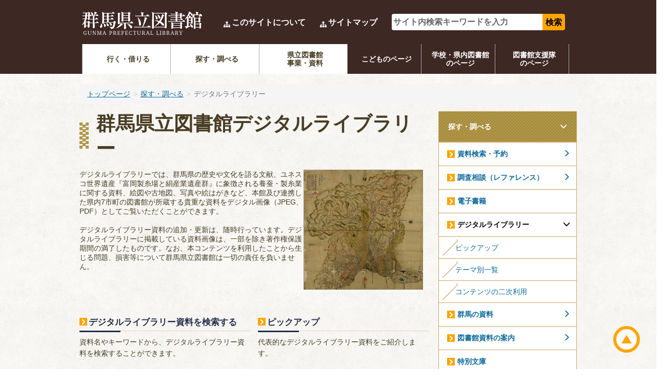

--- FILE ---
content_type: text/html; charset=UTF-8
request_url: https://www.library.pref.gunma.jp/%E6%8E%A2%E3%81%99%E3%83%BB%E8%AA%BF%E3%81%B9%E3%82%8B/%E3%83%87%E3%82%B8%E3%82%BF%E3%83%AB%E3%83%A9%E3%82%A4%E3%83%96%E3%83%A9%E3%83%AA%E3%83%BC
body_size: 101471
content:
<!DOCTYPE html>
<html lang="ja" ng-app="NetCommonsApp">
	<head>
		<meta charset="utf-8">
		<meta http-equiv="X-UA-Compatible" content="IE=edge">
		<meta name="viewport" content="width=device-width, initial-scale=1">

		<title>デジタルライブラリー - 群馬県立図書館ポータル</title>

		<link href="/nc_favicon.ico?1751936623" type="image/x-icon" rel="icon"/><link href="/nc_favicon.ico?1751936623" type="image/x-icon" rel="shortcut icon"/><meta name="description" content="群馬県立図書館のホームページです。"/><meta name="keywords" content="群馬県立図書館, 群馬, 群馬県, 図書館"/><meta name="robots" content="index,follow"/><meta name="copyright" content="Copyright © 2023"/><meta name="author" content="群馬県立図書館"/>
	<link rel="stylesheet" type="text/css" href="/components/bootstrap/dist/css/bootstrap.min.css?1752562570"/>
	<link rel="stylesheet" type="text/css" href="/components/eonasdan-bootstrap-datetimepicker/build/css/bootstrap-datetimepicker.min.css?1608211521"/>
	<link rel="stylesheet" type="text/css" href="/css/net_commons/style.css?1719300742"/>
<link rel="stylesheet" type="text/css" href="/css/pages/style.css?1696852984"/><link rel="stylesheet" type="text/css" href="/css/boxes/style.css?1696832924"/><link rel="stylesheet" type="text/css" href="/css/workflow/style.css?1696868187"/><link rel="stylesheet" type="text/css" href="/css/menus/style.css?1696845998"/><link rel="stylesheet" type="text/css" href="/css/frames/style.css?1696842679"/><link rel="stylesheet" type="text/css" href="/css/users/style.css?1739156000"/><link rel="stylesheet" type="text/css" href="/css/user_attributes/style.css?1696865747"/><link rel="stylesheet" type="text/css" href="/css/wysiwyg/style.css?1766668331"/>
	<link rel="stylesheet" type="text/css" href="/css/bootstrap.min.css?1751936599"/>
	<link rel="stylesheet" type="text/css" href="/theme/Default/css/style.css?1751936545"/>

	<script type="text/javascript" src="/components/jquery/dist/jquery.min.js?1693229950"></script>
	<script type="text/javascript" src="/components/bootstrap/dist/js/bootstrap.min.js?1752562570"></script>
	<script type="text/javascript" src="/components/angular/angular.min.js?1649369438"></script>
	<script type="text/javascript" src="/components/angular-animate/angular-animate.js?1649369438"></script>
	<script type="text/javascript" src="/components/angular-bootstrap/ui-bootstrap-tpls.min.js?1485610379"></script>
	<script type="text/javascript" src="/js/net_commons/base.js?1719300742"></script>

<script>
NetCommonsApp.constant('NC3_URL', '');
NetCommonsApp.constant('LOGIN_USER', {"id":null});
NetCommonsApp.constant('TITLE_ICON_URL', '');
</script>

<script type="text/javascript" src="/js/boxes/boxes.js?1696832924"></script><script type="text/javascript" src="/js/menus/menus.js?1696845998"></script><script type="text/javascript" src="/js/users/users.js?1739156000"></script><script type="text/javascript">
//<![CDATA[
MathJax = {
	tex: {
		inlineMath: [['$$', '$$'], ['\\\\(', '\\\\)']],
		displayMath: [['\\\\[', '\\\\]']]
	}
};
$(document).ready(function(){
	MathJax.typesetPromise();
});

//]]>
</script><script type="text/javascript" src="/components/MathJax/es5/tex-chtml.js?1654710011"></script>	</head>

	<body class=" body-nologgedin" ng-controller="NetCommons.base">
		
		

<header id="nc-system-header" class="nc-system-header-nologgedin">
	<nav class="navbar navbar-inverse navbar-fixed-top" role="navigation">
		<div class="container clearfix text-nowrap">
			<div class="navbar-header">
				<button type="button" class="navbar-toggle" data-toggle="collapse" data-target="#nc-system-header-navbar">
					<span class="sr-only">Toggle navigation</span>
					<span class="icon-bar"></span>
					<span class="icon-bar"></span>
					<span class="icon-bar"></span>
				</button>

				
				<a href="/" class="navbar-brand">群馬県立図書館ポータル</a>			</div>
			<div id="nc-system-header-navbar" class="navbar-collapse collapse">
				<ul class="nav navbar-nav navbar-right">
											<li class="dropdown">
							
<a href="#" class="dropdown-toggle" data-toggle="dropdown" role="button" aria-haspopup="true" aria-expanded="false">
	日本語 <span class="caret"></span>
</a>
<ul class="dropdown-menu">
			<li>
						<a href="?lang=ja">
				日本語			</a>
		</li>
			<li>
						<a href="?lang=en">
				英語			</a>
		</li>
	</ul>
						</li>
					
					
					
					
																				
																	<li>
																						<a href="/auth/login">ログイン</a>													</li>
					
				</ul>
			</div>
		</div>
	</nav>
</header>


<div id="loading" class="nc-loading" ng-show="sending" ng-cloak>
	<img src="/img/net_commons/loading.svg?1719300742" alt=""/></div>

		<main id="nc-container" class="container" ng-init="hashChange()">
			
<header id="container-header">
	
<div class="boxes-1">
	<div id="box-17">
<section class="frame panel panel-default nc-content-list plugin-announcements">
	
	<div class="panel-body block">
		

	<article>
		<style><!--
@charset "UTF-8";
#search_form__969, .footer01, #_2511 {display: none;}
body{overflow-x: hidden;}
/* 機能 ------------------------------------------------------------ */
.clearfix:after {content: ".";display: block;height: 0;clear: both;visibility: hidden;}
.clearfix {display: inline-block;min-height: 1%;}
/* Hide from IE-Mac \*/* html .clearfix {height: 1%;}
.clearfix {display: block;}
/* Hide from IE-Mac */
/* SPのみ表示するコンテンツ制御 */
.spOnly {display: none;}
body.sp .spOnly {display: block;}
body.sp .pcOnly {display: none;}
/* 画像置換 */
.replace {display: block;overflow: hidden;height: 0;line-height: 3;}
/* ヘッダーエリアのパーツ郡グループ */
#_1072 {border: 2px solid #ee0000;padding: 20px;display: none;}
.onLogin #_1072 {display: block;}
/* 横断検索結果の「詳細画面は検索先のシステムに依存〜」アラートを非表示 */
.sc_side_wrapper260_addtionopt {display: none;}
/* リセット ------------------------------------------------------------ */
body {font-family: "ヒラギノ角ゴPro W3", "Hiragino Kaku Gothic Pro", Osaka, 'メイリオ', Meiryo, "ＭＳ Ｐゴシック", "MS PGothic", Arial, Helvetica, Verdana, sans-serif;-webkit-text-size-adjust: 100%;-webkit-font-smoothing: antialiased;-moz-osx-font-smoothing: grayscale;border: none;letter-spacing: normal;line-height: 1.6 !important;color: #493d24 !important;font-weight:500;background: url(https://www.library.pref.gunma.jp/wysiwyg/image/download/1/4572);}
.centercolumn .content img {vertical-align: top;}
h1, h2, h3, h4, h5, ul, ol, li, p, img {margin: 0;padding: 0;border: 0;list-style: none;font-size: 100%;}
a, a img {transition-duration: 0.5s;transition-property: opacity, color, background-color, transform;-webkit-tap-highlight-color: rgba(192, 43, 43, 0.5);}
em, strong {font-weight: bold;font-style: normal;color: #d44;}
hr{border: none;border-top: 1px dotted #aab09d;margin: 24px 0;}
table {font-size: 100%;}
/*	メインレイアウト ------------------------------------------------------------ */
.container {margin: 0 auto;}
/* ヘッダーメニュー */
#header_menu {border-bottom: none;}
.headercolumn_menu {}
/* ヘッダーカラム */
.headercolumn {width: 976px;background-color: transparent;margin: 0 auto;border-top: none;}
/* コンテナ */
.container {/*width: 960px;*/margin-bottom: 0;background-color: transparent;}
/* センターカラム */
.centercolumn {background-color: transparent;width: 700px;padding: 0 0 100px;}
/* レフトカラム */
.leftcolumn {background-color: transparent;width: 246px;padding-bottom: 100px;}
/* ライトカラム */
.rightcolumn {background-color: transparent;width: 246px;padding-bottom: 100px;}
.footercolumn {display: none;}
/*パーツレイアウト------------------------------------------------------------ */
.fzS {font-size: 84.6%; /* 11 */}
.fz15 {font-size: 115.3%; /* 15 */}
.fz16 {font-size: 123.0%; /* 16 */}
.fz17 {font-size: 130.7%; /* 17 */}
.fz18 {font-size: 138.4%; /* 18 */}
.fz19 {font-size: 146.1%; /* 19 */}
.mt00 {margin-top: 0 !important;}
.mt05 {margin-top: 5px !important;}
.mt10 {margin-top: 10px !important;}
.mt16 {margin-top: 16px !important;}
.mt20 {margin-top: 20px !important;}
.ml00 {margin-left: 0 !important;}
.ml05 {margin-left: 5px !important;}
.ml10 {margin-left: 10px !important;}
.ml15 {margin-left: 15px !important;}
.ml20 {margin-left: 20px !important;}
.mr00 {margin-right: 0px !important;}
.mr05 {margin-right: 5px !important;}
.mr10 {margin-right: 10px !important;}
.mr15 {margin-right: 15px !important;}
.mr20 {margin-right: 20px !important;}
.mb00 {margin-bottom: 0 !important;}
.mb05 {margin-bottom: 5px !important;}
.mb10 {margin-bottom: 10px !important;}
.mb15 {margin-bottom: 15px !important;}
.mb20 {margin-bottom: 20px !important;}
.pt00 {padding-top: 0 !important;}
.pt05 {padding-top: 5px !important;}
.pt10 {padding-top: 10px !important;}
.pt16 {padding-top: 16px !important;}
.pt20 {padding-top: 20px !important;}
.pl00 {padding-left: 0 !important;}
.pl05 {padding-left: 5px !important;}
.pl10 {padding-left: 10px !important;}
.pl15 {padding-left: 15px !important;}
.pl20 {padding-left: 20px !important;}
.pr00 {padding-right: 0px !important;}
.pr05 {padding-right: 5px !important;}
.pr10 {padding-right: 10px !important;}
.pr15 {padding-right: 15px !important;}
.pr20 {padding-right: 20px !important;}
.pb00 {padding-bottom: 0 !important;}
.pb05 {padding-bottom: 5px !important;}
.pb10 {padding-bottom: 10px !important;}
.pb15 {padding-bottom: 15px !important;}
.pb20 {padding-bottom: 20px !important;}
.pl {padding-left: 24px !important;}
.fltL {float: left;}
.fltR {float: right;}
.mw100 {max-width: 100%;}
.wHalf {width: 48%;}
.wTri01 {width: 30%;}
.wTri01R {width: 65%;}
.wTri01.mr {margin-right: 5% !important;}
.wTri02 {width: 37%;}
.wTri02R {width: 60%;}
.wQuart {width: 22%;}
.wQuart.mr {margin-right: 4% !important;}
.wHalf img, .wTri01 img, .wTri01R img, .wTri02 img, .wTri02R img, .wQuart img {width: 100% !important;height: auto !important;margin-bottom: 2px;}
.frame01 {padding: 19px 19px 24px;border: #d9d9d9 solid 1px;margin: 16px 0;background: #f9f9f9;}
.block{display:block !important;}
.clrBlue {color: #0c6998;}
.clrDarkBlue {color: #38325a;}
.clrBrown {color: #bd7c35;}
.icn {position: relative;}
.icn:after {position: absolute;top: 50%;/*	right: 10px; 利用側で個別に定義する必要がある*//*	margin-top: -12px; 利用側で個別に定義する必要がある*/}
.icn:before {position: absolute;top: 50%;/*	right: 10px; 利用側で個別に定義する必要がある*//*	margin-top: -12px; 利用側で個別に定義する必要がある*/}
/*フォーマット------------------------------------------------------------ */
blockquote {border: 1px solid #cccccc;padding: 16px;margin: 1em 0;font-style: italic;text-indent: 0;}
/*リンク*/
a, a:link {color: #0c6998;text-decoration: underline;}
a:visited {color: #38325a;}
a:hover, a:focus, a:active {color: #0c6998;text-decoration: none;}
.linkArrow {margin-top: 0.5em;padding-left: 16px;background: url(https://www.library.pref.gunma.jp/wysiwyg/image/download/1/4640) left 3px no-repeat;}
.linkArrow a {}
ul.linkArrow {padding-left: 0;background: none;}
ul.linkArrow li {padding-left: 16px;margin-bottom: 0.5em;background: url(https://www.library.pref.gunma.jp/wysiwyg/image/download/1/4640) left 4px no-repeat;}
.linkBtn {margin-top: 0.5em;display: inline-block;}
.linkBtnL {display: block;font-size: 1.1em;}
.linkBtn a {font-weight: bold;text-align: center;background: #d8892a;color: #ffffff !important;text-decoration: none;border-radius: 2px;padding: 0.6em 2.4em 0.6em 1.6em;display: block;position:relative;border: #a36217 solid 1px;}
.linkBtn a:before {content: url(https://www.library.pref.gunma.jp/wysiwyg/image/download/1/4640);position:absolute;left:8px;top:50%;margin-top:-7px;}
.linkBtn a:hover{opacity:0.8;}
.anchorLinkList {text-align: center;padding: 0 !important;}
.anchorLinkList li {display: inline-block;width: 28%;margin: 0 2%;position: relative;}
.anchorLinkList li a {display: inline-block;width: 100%;height: 100%;background: #fff;border: 2px solid #324167;padding: 10px 0;}
.anchorLinkList li:after {content: ' ';height: 0;position: absolute;width: 0;border: 10px solid transparent;border-left-color: #324167;left: 106%;top: 12px;}
.anchorLinkList li.last:after {display: none;}
a.syslink, a.syslink:link {color: #2c2e26 !important;text-decoration: underline !important;}
a.syslink:visited {color: #2c2e26 !important;}
a.syslink:hover, a.syslink::focus, a.syslink:active {color: #156fd7 !important;text-decoration: none !important;}
.TS01frame03_wrapper .linkArrow {background: url(?action=common_download_main&upload_id=6455) left 7px no-repeat;}
h3.linkArrow {background-position: left 11px;padding-left: 18px;margin-top: 10px;}
h3.linkArrow a {color: #242e49 !important;text-decoration: none;}
a, a img {opacity: 1;transition-duration: 0.3s;}
a:hover img, a:focus img {opacity: 0.8;}
/* 見出し */
.frame .nc-content-list > h1, .frame .nc-content-list > .h1, .frame.nc-content-list article h1, .frame.nc-content-list article .h1{font-size:2.7em;}
.plugin-blogs .blogs_entry .blogs_entry_title,h1 {line-height: 1.3;position: relative;font-family : "游明朝", YuMincho, "ヒラギノ明朝 ProN W3", "Hiragino Mincho ProN", "HG明朝E", "ＭＳ Ｐ明朝", "ＭＳ 明朝", serif;font-weight: bold;position: relative;padding: 0 0 0 32px;margin: 20px 0 24px;}
.plugin-blogs .blogs_entry .blogs_entry_title:after,h1:after {content: url(https://www.library.pref.gunma.jp/wysiwyg/image/download/1/4576);position: absolute;top: 50%;left: 0;margin-top: -27px;}
.heading2{font-size: 146.1% !important;margin:0 0 0.4em;}
h3 {margin: 28px 0 15px;padding: 9px 12px 7px;font-weight: bold;font-size: 123.0% !important;line-height: 1.2;border-bottom: 1px dotted #d1b281;position: relative;color: #242e49;background: url(https://www.library.pref.gunma.jp/wysiwyg/image/download/1/4577);}
h3:after {position: absolute;border-bottom: 3px solid #242e49;width: 24%;bottom: -3px;content: "";left: 0;}
h4 {color: #242e49;border-left: 5px solid #d99543;padding: 3px 0 3px 8px;margin: 20px 0 11px;font-weight: bold;font-size: 115.38% !important;line-height: 1.4;}
h5 {margin: 20px 0 11px;font-weight: bold;color: #bd7c35;line-height: 1.2}
.th_TS01heading2 {margin: 30px 0 20px;padding: 9px 12px 6px;background: url(https://www.library.pref.gunma.jp/wysiwyg/image/download/1/4578);color: #ffffff;font-weight: bold;line-height: 1;}
.th_TS01heading2 h2{font-size: 146.1% !important; /* 19 */}
.TS01frame01_wrapper {background: #ffffff;border: 1px solid #cea35e;border-collapse: separate;padding: 0;}
.th_TS01frame01 {background: #d5c596; /* Old browsers *//* IE9 SVG, needs conditional override of 'filter' to 'none' */background: url([data-uri]);background: -moz-linear-gradient(top,  #d5c596 2%, #b89d4f 2%, #b89d4f 2%, #9d8030 98%, #956d1a 98%); /* FF3.6-15 */background: -webkit-linear-gradient(top,  #d5c596 2%,#b89d4f 2%,#b89d4f 2%,#9d8030 98%,#956d1a 98%); /* Chrome10-25,Safari5.1-6 */background: linear-gradient(to bottom,  #d5c596 2%,#b89d4f 2%,#b89d4f 2%,#9d8030 98%,#956d1a 98%); /* W3C, IE10+, FF16+, Chrome26+, Opera12+, Safari7+ */filter: progid:DXImageTransform.Microsoft.gradient( startColorstr='#d5c596', endColorstr='#956d1a',GradientType=0 ); /* IE6-8 */padding: 8px 20px;border-bottom: none;color: #ffffff;font-weight: bold;margin-bottom: 0;}
.TS01frame01_content_wrapper {padding: 20px 20px;}
.TS01frame02_wrapper {background: #ffffff;border: 1px solid #cea35e;border-top: 4px solid #c98f50;border-collapse: separate;padding: 20px 22px;}
.th_TS01frame02 {background: #ffffff;padding: 0;}
.th_TS01frame02 h2 {color: #242e49 !important;padding: 0 0 15px;border-bottom: dashed 1px #dcd0b0;margin-bottom: 20px;}
.TS01frame02_content_wrapper {padding: 0;}
.TS01frame03_wrapper {background: #ffffff;border: 5px solid #cea35e;padding: 40px;position: relative;}
.th_TS01frame03:after {content: url(https://www.library.pref.gunma.jp/wysiwyg/image/download/1/4579);position: absolute;right: 10px;top: -12px;}
.th_TS01heading3 {margin: 12px 0 15px;padding: 9px 12px 7px;font-weight: bold;line-height: 1.2;border-bottom: 1px dotted #d1b281;position: relative;color: #242e49;background: url(https://www.library.pref.gunma.jp/wysiwyg/image/download/1/4577);}
.th_TS01heading3 h2 {font-size: 123.0% !important;}
.th_TS01heading3:before {position: absolute;border-bottom: 3px solid #242e49;width: 24%;bottom: -3px;content: "";left: 0;}
.th_TS01heading4 {color: #242e49;border-left: 5px solid #d99543;padding: 3px 0 3px 8px;margin: 4px 0 11px;font-weight: bold;line-height: 1.4;}
.th_TS01heading4 h2 {font-size: 115.38% !important;}
.th_TS01frame03 {color: #775f00;background: none;padding: 0;}
.th_TS01frame03 h2 {font-size: 1.92em !important;padding: 0 0 10px;border-bottom: 2px dotted #775f00;}
.TS01frame03_content_wrapper {font-size: 123% !important;padding: 20px 0 0;}
/*	リスト */
/*	ol */
.centercolumn .content ol {margin: 16px;padding: 0 0 0 24px;counter-reset: li; /* li のカウンタを 0 にセット */list-style: none;}
.centercolumn .content ol li {margin: 1em 0;text-indent: -1.5em;}
.centercolumn .content ol li * {text-indent: 0;}
.centercolumn .content ol>li:before {font-weight: bold;counter-increment: li;  /* li の数を一つずつ増加 */content: counter(li) ". ";  /* 数を表示 */color: #156fd7;}
.centercolumn .content ol li ol {margin: 0;padding-left: 27px;}
ol.redOl > li:before{background: #990000;color: #fff !important;background: #990000;padding: 4px 0px 3px 5px;margin-right: 6px;}
/*	 ul */
.centercolumn .content ul.format01 {margin: 16px;padding: 0;}
.centercolumn .content ul.format01 li {margin: 1em 0;padding-left: 8px;list-style: none;position: relative;}
.centercolumn .content ul.format01 li:before {content: "";width: 5px;height: 5px;background: #242e49;position: absolute;left: 0;top: 0.5em;border-radius: 100%;}
.centercolumn .content ul.format01 li ul {margin: 0;padding-left: 16px;}
/*	表 */
.centercolumn .content .tableFormat01 {margin: 8px 0;}
.centercolumn .content .tableFormat01 table {border-top: 2px solid #c98f50 !important;width: 100%;font-size: 100%;}
.centercolumn .content .tableFormat01 table caption {font-weight: bold;text-align: left;}
.centercolumn .content .tableFormat01 table th {padding: 8px;border: 1px solid #c98f50 !important;background: #fcf7ea !important;font-weight: bold;text-align: left;vertical-align: top;}
.centercolumn .content .tableFormat01 table td {padding: 8px;border: 1px solid #cfa460 !important;background: #ffffff !important;font-weight: normal;vertical-align: top;}
/*番号*/
span.num01 {background: #242e49;padding: 3px 5px;margin-right: 5px;color: #ffffff;font-size: 13px;}
/*モジュール--------------------------------------------------------------------*/
/*カレンダー モジュール*/
.calendar_plan {background: #ffe157 !important;font-weight: bold;}
/*カレンダー opac連携*/
div.calendar_smonthly{border:none;padding:0;}
/*横断検索*/
.opac_ichiran_tab_wrapper {margin-right: 0;padding-right: 0;}
ul.opac_tab_area, ul.opac_tab_area li {height: auto !important;}
a.opac_tablink {padding-top: 4px !important;}
a.opac_tablink span {font-size: 1.3em !important;font-weight: bold !important;}
/*サイトマップ*/
.menu_contents_ul_main_0>li {background: url(https://www.library.pref.gunma.jp/wysiwyg/image/download/1/4575) left 20px no-repeat;padding : 16px 16px;font-weight: bold;border-top: 1px solid #d2cfc5;font-size: 1.1em;}
.menu_contents_ul_main_0 ul {margin-left: 60px;padding: 0 0 16px;}
.menu_contents_ul_main_0 ul li {background: url(https://www.library.pref.gunma.jp/wysiwyg/image/download/1/4575) left center no-repeat;padding-left : 14px;}
/*汎用データベース*/
.mdb_layout_out_table {border: 1px solid #d2cfc5;background: #ffffff;}
.mdb_metadata_table {border-top: none;}
.mdb_metadata_table th, .mdb_metadata_table td {border-top: 1px solid #d2cfc5;padding: 12px 9px 9px !important;}
.mdb_layout_out_table th {background: #e9e8e0 !important;width: 120px;white-space: normal;}
#_92 .mdb_layout_out_table >tbody >tr > td {width: 50%;}
#_92 .mdb_edit_detail h5:first-child {margin-top: 0;}
.mdb_edit_detail img {margin-left: 20px;}
.mdb_list_table thead th {white-space: nowrap;}
/* 通知モジュール */
.journal_head_table {border-bottom: 1px solid #d1cbbe !important;}
.journal_head_table td {padding: 5px 0 20px;}
.journal_list_bottom {border-bottom: 1px solid #d1cbbe !important;padding: 10px 0 10px;}
.journal_float_right, .journal_float_left {padding-bottom: 1.5em;}
.journal_content {padding: 0 !important;}
.journal_list_date, .journal_list_title, .journal_list_user {border: none;background-image: none;padding: 40px 10px 20px;}
.journal_list_date {font-weight: bold;font-style: italic;width: 80px;color: #156fd7;padding-left: 0;}
.journal_list_date img {margin: 6px 0 0 20px;}
.journal_list_title {white-space: normal;}
.journal_list_user {padding-right: 0;white-space: nowrap;/*display: none;*/font-size: 0;}
.journal_list_user .syslink {/*display: none;	*/}
.journal_list_title h4 {font-size: 146.2% !important;padding: 0 !important;background-image: none !important;margin: 0 0 0 8px !important;border: none !important;}
.journal_content {position: relative;padding: 10px 0 0;}
.journal_trackback {padding-top: 0 !important;}
.journal_trackback_url {color: #14979d;}
/* リンクリストモジュール */
.linklist_category_name {font-weight: bold;font-size: 1.1em;}
.linklist_link a {background: url(https://www.library.pref.gunma.jp/wysiwyg/image/download/1/4575) 0 0.5em no-repeat;display: block;font-weight: bold;padding-left: 18px}
/*ヘッダー--------------------------------------------------------------------*/
/*CMSメニュー*/
div.headercolumn_menu {position: absolute;top: 0;right: 0;z-index: 999;}
.headercolumn {padding-bottom: 180px;}
.headercolumn .main_column {position: absolute;top: 0;left: 0;width: 100%;background: #3e2824;}
.headercolumn .main_column.headercolumn_on {position: static;padding-bottom: 0;}
/*ヘッダーメイン*/
.header01 .container {width: 960px;padding-top: 22px;}
.header01 .headerLogo {float: left;line-height: 0;font-size: 0;}
.header01 .headerRight {font-size: 112.6%;font-weight: bold;padding: 5px 0 0 0;}
.header01 .headerRight a {text-decoration: none;}
.header01 .headerRight div.fltL {padding: 4px 9px 0 16px;}
.header01 .headerRight .icn01:after {content: url(https://www.library.pref.gunma.jp/wysiwyg/image/download/1/4581);}
.header01 .headerRight .icn02:after {content: url(https://www.library.pref.gunma.jp/wysiwyg/image/download/1/4582);}
.header01 .headerRight .icn:after {left: 0;margin-top: -6px;}
.header01 .headerRight a, .header01 .headerRight a:visited {color: #ffffff;}
.header01 .headerRight .icn  {padding: 4px 20px 0 16px;display: block;color: #ffffff;}
.header01 .headerRight .txtBrown img {margin-right: 2px;}
.header01 .headeSearch{float: right;width: 356px;}
.header01 .headeSearch .search_contents_text {margin: 0;padding: 0 3px;height: 32px;border: 0;width: 294px;background: #ffffff;color: #161616;font-weight: bold;float: left;border-radius: 4px 0 0 4px;}
.header01 .headeSearch .search_contents_button_search {background: orange;color: #000;border: none;height: 32px;border-radius: 0 4px 4px 0;}
.header01 .searchBox .search_contents_button_search:hover {}
.search_contents_text::-webkit-input-placeholder {color: #666;line-height: 1;}
.search_contents_text:-ms-input-placeholder {color: #666;line-height: 1;}
.search_contents_text::-moz-placeholder {color: #666;}
/*グローバルナビ*/
#gNavWrapper {/*border-top: 1px solid #b2a9a7;*/margin-top: 18px;}
ul.gnav li {list-style: none;margin: 0;}
ul.gnav > li {list-style: none;float: left;text-align: center;font-weight: bold;vertical-align: top;  line-height: 1.2;border-right: 1px solid #b2a9a7;width: 15%;}
ul.gnav > li.reverse{background:#FFF;width:18%;}
ul.gnav > li.reverse > a{color:#493d24;}
ul.gnav > li.reverse:hover{background:#493d24;}
ul.gnav > li.reverse:hover > a{color:#fff;}
ul.gnav > li > a  {padding: 13px 0;width: 100%;text-decoration: none !important;position: relative;padding: 13px 0;text-align: center;font-size: 100%; /* 17 */
color: #FFFFFF;display: block;}
ul.gnav > li > a.single{padding:21px 0;}
ul.gnav > li > a > span:before {content: url(https://www.library.pref.gunma.jp/wysiwyg/image/download/1/4584);left: -9px;margin-top: -13px;padding-right: 2px;}
ul.gnav > li:first-child {border-left: 1px solid #b2a9a7;}
ul.gnav > li:hover {transition: 0.4s;background: #ffffff;}
ul.gnav > li:hover > a {color: #3e2824;}
ul.gnav > li:hover > a span:before {content: url(https://www.library.pref.gunma.jp/wysiwyg/image/download/1/4585);}
/*パンくず*/
.headercolumn #_353 {position: absolute;color: #333;left: 0;margin-top: 3px;}
.headercolumn #_353 .content {width: 960px;margin: 5px auto;}
.headercolumn .main_column.headercolumn_on #_353 {position: static;}
.headercolumn #_353 a{text-decoration: underline;}
/*	ローカルナビ ------------------------------------------------------------ */
/*ローカルナビ全体*/
.localnav {background: #ffffff;padding: 0 !important;border-collapse: separate;}
/*カテゴリタイトル*/
.localnav .localnav_menu_top_public, .localnav .localnav_menu_private {font-size: 138.4% !important; /* 18 */padding: 30px 22px !important;margin: 0;color: #ffffff;font-weight: bold;background: url(https://www.library.pref.gunma.jp/wysiwyg/image/download/1/4586) !important;}
/*リスト部分の囲い*/
.localnav ._top {border: 1px solid #cea35e;border-top: none;}
/*リンク色*/
.localnav a {color: #493d24 !important;}
/*現在地*/
.localnav .highlight, .localnav .localnav_menubar_category_left_act a {text-decoration: none;background: none;color: #0c6998 !important;font-weight: bold !important;}
.localnav .highlight, .localnav .localnav_menubar_category_left_act a {text-decoration: none;}
/*ページ、カテゴリのaタグ*/
.localnav .local_nav_page a, .localnav .local_nav_category a {display: block;border-top: 1px solid #cea35e;padding: 12px 12px 12px 36px;font-weight: bold;background: url(?action=common_download_main&upload_id=6502) 16px 15px no-repeat;line-height: 1.5}
.localnav ._top div.thread_1:first-child a {border-top: none !important;}
.localnav .local_nav_page a:hover, .localnav .local_nav_category a:hover, .localnav .local_nav_page a:focus, .localnav .local_nav_category a:focus {color: #156fd7 !important;text-decoration: underline;}
/*カテゴリ内のaタグ*/
.localnav .child_thread {}
.localnav .child_thread a {padding: 10px 12px;border-top: 1px solid #cea35e;padding-left: 46px;font-weight: normal;background: url(https://www.library.pref.gunma.jp/wysiwyg/image/download/1/4587) 35px 14px no-repeat;}
.localnav .child_thread .child_thread a {padding: 0 12px 10px;padding-left: 62px;background: url(https://www.library.pref.gunma.jp/wysiwyg/image/download/1/4587) 45px 2px no-repeat;border-top: none;}
.localnav .child_thread .child_thread .child_thread a {padding-left: 82px;background: none;}
.localnav .child_thread .child_thread .child_thread .child_thread a {padding-left: 102px;background: none;}
/*管理者ページ*/
.localnav .localnav_menu_private .menu_category {padding: 16px !important;background: #eee;}
.localnav .localnav_menu_private {margin: 0 !important;padding: 0 !important;}
localnav_menu_top_private, .localnav .localnav_menu_private a {padding: 16px;background: #fff;display: block;}
/*フッター--------------------------------------------------------------------*/
.footer01 {background: #3e2824;padding: 24px 0 24px;position: relative;display: none;color: #ffffff;}
.footer01 .container {position: relative;}
.footer01 .scroller {display: block;text-decoration: none;background: orange;position: fixed;bottom: 0;width: 52px;height: 52px;bottom: 32px;right: 2.5%;z-index: 10000;text-indent: -1000em;border: 6px solid orange;background-color: rgba(255,255,255,0.9);border-radius: 50%;background-size: contain;}
.footer01 .scroller.icn:before {position: absolute;display: block;content: "";top: 50%;left: 50%;margin: -0.65em 0 0 -0.7em;border-right: 0.7em solid transparent;border-bottom: 1.2em solid orange;border-left: 0.7em solid transparent;}
.footer01 a, .fotter01 a:hover,  .fotter01 a:link,  .fotter01 a:visited {color: #ffffff;font-weight: bold;text-decoration: none;}
.footer01 ul li {margin: 45px 25px 0 0;}
.footer01 li .icn {padding-left: 16px;	}
.footer01 li .icn:after {left: 0;margin-top: -7px;}
.footer01 li .icn01:after {content: url(https://www.library.pref.gunma.jp/wysiwyg/image/download/1/4589);}
.footer01 li .icn02:after {content: url(https://www.library.pref.gunma.jp/wysiwyg/image/download/1/4590);}
.footer01 li .icn03:after {content: url(https://www.library.pref.gunma.jp/wysiwyg/image/download/1/4591);}
.footerMobile .icn {padding-left: 16px;line-height: 2;}
.footerMobile .icn:after {content: url(https://www.library.pref.gunma.jp/wysiwyg/image/download/1/4592);left: 0;top: -3px;}
.footer01 .footerCopy {font-size: 0.9em;margin-top: 8px;}
.footer01 .footerMobile {}
/*トップ--------------------------------------------------------------------*/
ul.topBtn li {float: left;}
ul.topBtn:after {content:"";clear:both;display:block;}
/*クイックメニュー*/
ul.topBtn3 {margin-right: -8px;}
ul.topBtn3 li a {background:#ffffff url(https://www.library.pref.gunma.jp/wysiwyg/image/download/1/4593);display:block;text-align:center;font-weight:bold;color: #004365;}
ul.topBtn3 {margin-right: -12px;}
ul.topBtn3 li {width: 33.3333%}
ul.topBtn3 .icn {text-decoration: none;padding-left: 35px;padding:11px 8px 10px 33px;background: url(https://www.library.pref.gunma.jp/wysiwyg/image/download/1/4593);text-align: left;border: 3px solid #e9d2b9;margin: 0 12px 7px 0;}
ul.topBtn3 .icn:after {left:10px;margin-top:-8px;}
ul.topBtn3 .icn:before {right:7px;margin-top:-12px;content: url(https://www.library.pref.gunma.jp/wysiwyg/image/download/1/4594);}
ul.topBtn3 .icn01:after {content: url(https://www.library.pref.gunma.jp/wysiwyg/image/download/1/4595);}
ul.topBtn3 .icn02:after {content: url(https://www.library.pref.gunma.jp/wysiwyg/image/download/1/4612);}
ul.topBtn3 .icn03:after {content: url(https://www.library.pref.gunma.jp/wysiwyg/image/download/1/4613);}
ul.topBtn3 .icn04:after {content: url(https://www.library.pref.gunma.jp/wysiwyg/image/download/1/4619);}
ul.topBtn3 .icn05:after {content: url(https://www.library.pref.gunma.jp/wysiwyg/image/download/1/4618);}
ul.topBtn3 .icn06:after {content: url(https://www.library.pref.gunma.jp/wysiwyg/image/download/1/4617);}
ul.topBtn3 .icn07:after {content: url(https://www.library.pref.gunma.jp/wysiwyg/image/download/1/4616);}
ul.topBtn3 .icn08:after {content: url(https://www.library.pref.gunma.jp/wysiwyg/image/download/1/4615);}
ul.topBtn3 .icn09:after {content: url(https://www.library.pref.gunma.jp/wysiwyg/image/download/1/4614);}
/*利用者ナビ*/
ul.topBtn5 li {width: 20%;margin: 0 0;text-align: center;}
ul.topBtn5 li a {font-weight:bold;color: #493d24;text-decoration: none;}
/*県立図書館で資料を探す*/
.blueBox {font-weight: bold;color: #ffffff;padding: 14px 20px 11px;}
.blueBox .sideTit {font-size: 138.4%; /* 18 */margin-bottom: 10px;line-height: 1.2;}
.blueBox .linkArrow a, .blueBox .linkArrow a:hover, .blueBox .linkArrow a:visited {color: #ffffff;text-decoration: none;}
.topSearchbox #formbox {width: 205px;}
.topSearchbox {background: url(https://www.library.pref.gunma.jp/wysiwyg/image/download/1/4633) 98% center no-repeat #242e49;}
.topSearchbox .txtBox {margin: 0;padding: 0 3px;height: 32px;border: 0;width: calc(100% - 44px);background: #ffffff;color: #161616;font-weight: bold;float: left;border-radius: 4px 0 0 4px;}
.topSearchbox .btn {margin: 0;height: 0;padding-top: 32px;overflow: hidden;background: left top repeat-x url(?action=common_download_main&upload_id=6500);display: block;float: left;width: 48px;cursor: pointer;transition: 0.3s;border: none;}
/*群馬県内の図書館で探す*/
.topCrossSearchbox {background: url(https://www.library.pref.gunma.jp/wysiwyg/image/download/1/4632) 98% center  no-repeat #242e49;}
.tabArea .linkBtn {text-align: center;}
#tabArea {}
#tabArea ul {list-style: none;margin: 0;padding: 0;background: #ffffff;}
#tabArea ul.tab {display: table;width: 679px;border-collapse: collapse;}
.tab li {display: table-cell;width:25%;background: #e7dfbb;border: 1px solid #cea35e;border-left: none;border-bottom: none;font-weight: normal;}
.tab li a {display: block;padding: 6px;text-align: center;text-decoration: none;white-space: nowrap;border-bottom:  1px solid #cea35e;color: #333333 !important;font-size: 115.38%; /* 15 */font-weight: bold;}
.tab li:first-child {border-left: 1px solid #cea35e;}
.tab li.select a, .tab li a:hover {background: #ffffff;font-weight: bold;color: #493d24 !important;border-top: solid 3px #c98f50;border-bottom: solid 1px #cea35e;}
.tab li.select a {border-bottom: solid 1px #ffffff;}
#tabArea ul#tabContent {border: 1px solid #cea35e;border-top: none;padding: 14px 22px 10px;}
#tabContent li p {text-align: center;margin-top: 8px;}
#tabContent li p img {display: none;}
#tabContent li p.listLink01 {text-align: center;padding: 16px 0 0;border-top: 1px dotted #d1cbc5;margin-top: 16px;}
#_2512, #_2507, #_2508, #_2509 {display: none;}
/*バナー掲載部分 オーバーライラド*/
#_2555 .TS01frame02_wrapper {padding: 20px 17px;}


/*インデックス*/
.indexBox {
	width: 332px;
}
/*パーツ置き場*/
.imgParts img {max-width: 100%;}
.opac_container h3 {background:none;border-bottom:none;padding:0;font-weight: initial;font-size: initial;line-height: initial;margin: 0;}
.opac_container h3:after{border-bottom:none;}
.opac_container h4{border-left:none;font-weight: initial;line-height: initial;margin: 0;}
.time_icon-s{display:none;}
.panel {margin-bottom: 20px;background-color: inherit;border: none;border-radius: 0;-webkit-box-shadow: unset;box-shadow: unset;}
.panel-default>.panel-heading {color: inherit;background-color: inherit;border-color: none;}

/* slideshow */
#topMain {margin: 0 auto;position: relative;}
ul#slider_main {position: relative;list-style: none;margin: 0;padding: 0;height: 280px;}
ul#slider_main li {position: absolute;z-index: 0;transition: 0.6s;width:100%;text-align:center;}
#slider_thumb {position: absolute;left: 50%;bottom: 12px;text-align: center;z-index: 2;transform: translate(-50%,0);-webkit-transform: translate(-50%,0);-ms-transform: translate(-50%,0);}
#slider_thumb li {display: inline-block;margin-left: 10px;width: 12px;height: 0;padding-top: 12px;overflow: hidden;background: #ffffff;box-shadow: inset 0px 0px 0px 1px #c98f50;border-radius: 100px;}
#slider_thumb li.nowThumb {background: #c98f50;}
#slider_thumb li:first-child {margin-left: 0;}
.breadcrumb>li+li{margin-left:6px;}
.breadcrumb>li+li:before {padding: 0;color: #ccc;content: ">";display:inline-block;padding-right: 6px;}

/* sitemap */
#frame-1423 .list-group-item,
#frame-1098 .list-group-item{border:none;background-color: unset; display: block!important;background: url(https://www.library.pref.gunma.jp/wysiwyg/image/download/1/4575) 0 10px no-repeat; padding: 8px 0px 12px 18px;font-weight: bold;font-size: 1em;border-radius:0;}
#frame-1423 .menu-tree-0,
#frame-1098 .menu-tree-0{border-top:1px solid #ccc;}
#frame-1423 .menu-tree-1,
#frame-1098 .menu-tree-1 {
	margin-left:1em;
}
#frame-1423 .menu-tree-2,
#frame-1098 .menu-tree-2 {
	margin-left:2em;
}
#frame-1423 .menu-tree-3,
#frame-1098 .menu-tree-3 {
	margin-left:3em;
}
#frame-1423 .menu-tree-4,
#frame-1098 .menu-tree-4 {
	margin-left:4em;
}
#frame-1423 .menu-tree-5 ,
#frame-1098 .menu-tree-5 {
	margin-left:5emx;
}
#frame-1423 .list-group-item .pull-right .glyphicon,
#frame-1098 .list-group-item .pull-right .glyphicon{display:none;}
#frame-1423 .list-group,
#frame-1098 .list-group{border-bottom: 1px solid #ccc;}

#frame-1423 .list-group-item.active,
#frame-1423 .list-group-item.active:focus,
#frame-1423 .list-group-item.active:hover,
#frame-1098 .list-group-item.active,
#frame-1098 .list-group-item.active:focus,
#frame-1098 .list-group-item.active:hover{color:inherit;}

/* 右メニュー パブリック*/
#box-19 .list-group-item.active,#box-19 .list-group-item.active:focus,#box-19 .list-group-item.active:hover{z-index: 2;color: #000;border-color: #cea35e;background-color: inherit;font-weight: bold;}
#box-19 a.list-group-item:focus, #box-19 a.list-group-item:hover, button.list-group-item:focus,button.list-group-item:hover {color: #FFF;text-decoration: none;background-color: #B0974B;}
.list-group-item{border: 1px solid #cea35e;}
#box-19 nav {background: #ffffff;padding: 0 !important;border-collapse: separate;}
#box-19 nav .menu-tree-0{padding: 18px;margin: 0;color: #ffffff;font-weight: bold;background: url(https://www.library.pref.gunma.jp/wysiwyg/image/download/1/4586) !important;border-radius: 0;}
#box-19 nav .menu-tree-0.list-group-item.active{color:#fff;}
#box-19 nav a.menu-tree-1 {display: block;border-top: 1px solid #cea35e;padding: 12px 12px 12px 36px;font-weight: bold;background: url(https://www.library.pref.gunma.jp/wysiwyg/image/download/1/4640) 16px 15px no-repeat;line-height: 1.5; margin-left:0;}
#box-19 nav a.menu-tree-1:first-child{border-top: none !important;}
#box-19 nav a.menu-tree-2 {padding: 10px 12px;border-top: 1px solid #cea35e;padding-left: 32px;font-weight: normal;margin-left:0;}
#box-19 nav a.menu-tree-2:before{width: 4px;height: 4px;position: absolute;top: 0;bottom: 0;margin: auto;left: 19px;border-top: 1px solid #C89051;border-right: 1px solid #C89051;transform: rotate(45deg);}
#box-19 nav a.menu-tree-3 {margin-left: 0;padding-left: 42px;}
#box-19 nav a.menu-tree-3:before{}

/* 右メニュ コミュニティ*/
#box-29 .list-group-item.active,#box-29 .list-group-item.active:focus,#box-29 .list-group-item.active:hover{z-index: 2;color: #000;border-color: #cea35e;background-color: inherit;font-weight: bold;}
#box-29 a.list-group-item:focus, #box-29 a.list-group-item:hover, button.list-group-item:focus,button.list-group-item:hover {color: #FFF;text-decoration: none;background-color: #B0974B;}
.list-group-item{border: 1px solid #cea35e;}
#box-29 nav .list-group {background: #ffffff;padding: 0 !important;border-collapse: separate;}
#box-29 nav .menu-tree-0{padding: 18px;margin: 0;color: #ffffff;font-weight: bold;background: url(https://www.library.pref.gunma.jp/wysiwyg/image/download/1/4586) !important;border-radius: 0;}
#box-29 nav .menu-tree-0.list-group-item.active{color:#fff;}
#box-29 nav a.menu-tree-1 {display: block;border-top: 1px solid #cea35e;padding: 12px 12px 12px 36px;font-weight: bold;background: url(https://www.library.pref.gunma.jp/wysiwyg/image/download/1/4640) 16px 15px no-repeat;line-height: 1.5; margin-left:0;}
#box-29 nav a.menu-tree-1:first-child{border-top: none !important;}
#box-29 nav a.menu-tree-2 {padding: 10px 12px;border-top: 1px solid #cea35e;padding-left: 32px;font-weight: normal;margin-left:0;}
#box-29 nav a.menu-tree-2:before{width: 4px;height: 4px;position: absolute;top: 0;bottom: 0;margin: auto;left: 19px;border-top: 1px solid #C89051;border-right: 1px solid #C89051;transform: rotate(45deg);}
#box-29 nav a.menu-tree-3 {margin-left: 0;padding-left: 42px;}
#box-29 nav a.menu-tree-3:before{}

/* 右メニュ コミュニティ*/
#box-28 .list-group-item.active,#box-28 .list-group-item.active:focus,#box-28 .list-group-item.active:hover{z-index: 2;color: #000;border-color: #cea35e;background-color: inherit;font-weight: bold;}
#box-28 a.list-group-item:focus, #box-28 a.list-group-item:hover, button.list-group-item:focus,button.list-group-item:hover {color: #FFF;text-decoration: none;background-color: #B0974B;}
.list-group-item{border: 1px solid #cea35e;}
#box-28 nav .list-group {background: #ffffff;padding: 0 !important;border-collapse: separate;}
#box-28 nav .menu-tree-0{padding: 18px;margin: 0;color: #ffffff;font-weight: bold;background: url(https://www.library.pref.gunma.jp/wysiwyg/image/download/1/4586) !important;border-radius: 0;}
#box-28 nav .menu-tree-0.list-group-item.active{color:#fff;}
#box-28 nav a.menu-tree-1 {display: block;border-top: 1px solid #cea35e;padding: 12px 12px 12px 36px;font-weight: bold;background: url(https://www.library.pref.gunma.jp/wysiwyg/image/download/1/4640) 16px 15px no-repeat;line-height: 1.5; margin-left:0;}
#box-28 nav a.menu-tree-1:first-child{border-top: none !important;}
#box-28 nav a.menu-tree-2 {padding: 10px 12px;border-top: 1px solid #cea35e;padding-left: 32px;font-weight: normal;margin-left:0;}
#box-28 nav a.menu-tree-2:before{width: 4px;height: 4px;position: absolute;top: 0;bottom: 0;margin: auto;left: 19px;border-top: 1px solid #C89051;border-right: 1px solid #C89051;transform: rotate(45deg);}
#box-28 nav a.menu-tree-3 {margin-left: 0;padding-left: 42px;}
#box-28 nav a.menu-tree-3:before{}

/* 右メニュ コミュニティ*/
.boxes-4 .list-group-item.active,.boxes-4 .list-group-item.active:focus,.boxes-4 .list-group-item.active:hover{z-index: 2;color: #000;border-color: #cea35e;background-color: inherit;font-weight: bold;}
.boxes-4 a.list-group-item:focus, .boxes-4 a.list-group-item:hover, button.list-group-item:focus,button.list-group-item:hover {color: #FFF;text-decoration: none;background-color: #B0974B;}
.list-group-item{border: 1px solid #cea35e;}
.boxes-4 nav .list-group {background: #ffffff;padding: 0 !important;border-collapse: separate;}
.boxes-4 nav .menu-tree-0{padding: 18px;margin: 0;color: #ffffff;font-weight: bold;background: url(https://www.library.pref.gunma.jp/wysiwyg/image/download/1/4586) !important;border-radius: 0;}
.boxes-4 nav .menu-tree-0.list-group-item.active{color:#fff;}
.boxes-4 nav a.menu-tree-1 {display: block;border-top: 1px solid #cea35e;padding: 12px 12px 12px 36px;font-weight: bold;background: url(https://www.library.pref.gunma.jp/wysiwyg/image/download/1/4640) 16px 15px no-repeat;line-height: 1.5; margin-left:0;}
.boxes-4 nav a.menu-tree-1:first-child{border-top: none !important;}
.boxes-4 nav a.menu-tree-2 {padding: 10px 12px;border-top: 1px solid #cea35e;padding-left: 32px;font-weight: normal;margin-left:0;}
.boxes-4 nav a.menu-tree-2:before{width: 4px;height: 4px;position: absolute;top: 0;bottom: 0;margin: auto;left: 19px;border-top: 1px solid #C89051;border-right: 1px solid #C89051;transform: rotate(45deg);}
.boxes-4 nav a.menu-tree-3 {margin-left: 0;padding-left: 42px;}
.boxes-4 nav a.menu-tree-3:before{}

#box-3343 nav a.menu-tree-1,
#box-3352 nav a.menu-tree-1,
#box-1464 nav a.menu-tree-1,
#box-3334 nav a.menu-tree-1{display:block!important;}

.frame.nc-content article h5, .frame.nc-content article .h5{font-size:initial;}
.plugin-announcements .panel-body table th ,.plugin-blogs .panel-body table th {padding: 8px;border: 1px solid #c98f50 !important;background: #fcf7ea !important;font-weight: bold;text-align: left;vertical-align: top;}
.plugin-announcements .panel-body table td ,.plugin-blogs .panel-body table td {padding: 8px;border: 1px solid #cfa460 !important;background: #ffffff !important;font-weight: normal;vertical-align: top;}

.plugin-announcements .panel-body,.plugin-blogs .panel-body{padding:0;}
.plugin-faqs .panel-heading,
.plugin-links .panel-heading,
.plugin-registrations .panel-heading,
.plugin-multidatabases .panel-heading,
.plugin-announcements .panel-heading,
.plugin-bbses .panel-heading,
.plugin-blogs .panel-heading {margin: 30px 0 20px;padding: 9px 12px 6px;font-weight: bold;line-height: 1;border-radius: 0;font-size:140%;background: url(https://www.library.pref.gunma.jp/wysiwyg/image/download/1/4578);}

.plugin-faqs .panel-heading > span,
.plugin-links .panel-heading > span,
.plugin-registrations  .panel-heading > span,
.plugin-multidatabases .panel-heading > span,
.plugin-announcements .panel-heading > span,
.plugin-bbses .panel-heading > span,
.plugin-blogs .panel-heading > span{color:#FFF;}
.plugin-blogs  .panel-body  h1.blogs_blogTitle,
.plugin-bbses  .panel-body  h1.block-title,
.plugin-faqs  .panel-body  h1,
.plugin-links  .panel-body  h1,
.plugin-registrations .panel-body article h1{display:none;}
.frame.nc-content.plugin-bbses .panel-body article.bbs-article h1{font-size: 1.3em;}
.plugin-bbses .panel-body p,
.plugin-announcements .panel-body p,
.plugin-blogs .panel-body p{line-height:1.3;margin-bottom: 0.4em;}

.plugin-faqs .panel-body ol,
.plugin-bbses .panel-body ol,
.plugin-announcements .panel-body ol,
.plugin-blogs .panel-body ol{padding-left: 20px;}
.plugin-faqs .panel-body ol > li,
.plugin-bbses .panel-body ol > li,
.plugin-announcements .panel-body ol > li,
.plugin-blogs .panel-body ol > li{list-style: decimal;}
.plugin-faqs .panel-body ul li,
.plugin-bbses .panel-body ul li,
.plugin-announcements .panel-body ul li,
.plugin-blogs .panel-body ul li{position: relative;margin:0.5em 0 0.5em 1em;padding-left: 8px;}
.plugin-faqs .panel-body ul li:before,
.plugin-bbses .panel-body ul li:before,
.plugin-announcements .panel-body ul li:before,
.plugin-blogs .panel-body ul li:before {content: "";width: 5px;height: 5px;background: #242e49;position: absolute;left: 0;top: 0.5em;border-radius: 100%;}

.plugin-announcements .panel-body ul.linkArrow li,.plugin-blogs .panel-body ul.linkArrow li{margin:0 0 0.5em 0;padding:0 0 0 16px;}
.plugin-blogs .panel-body ul.pagination li{margin:0;padding:0;}

/* ul li ●つけない*/
#container-header .plugin-announcements .panel-body ul li:before,
.plugin-blogs .panel-body ul.pagenation li:before,
#box-3243 .plugin-announcements .panel-body ul li:before,
.plugin-announcements .panel-body #gNavWrapper ul li:before,
.plugin-blogs .panel-body ul.dropdown-menu li:before,
.plugin-bbses .panel-body ul.dropdown-menu li:before,
.plugin-announcements .panel-body ul.linkArrow li:before{display:none;}
.plugin-multidatabases .panel-body article h1{display:none;}

/* links */
.plugin-links .panel-body article .nc-links-li{margin-left:0;}
.plugin-links .panel-body article .list-group-item{background:none;}
.plugin-links .panel-body article h3{background:none;border:none;padding-left: 18px;}
.plugin-links .panel-body article h3:before{display:block;border-radius:100%;background:#0050AC;width:12px;height:12px;position:absolute;content:"";left: 0;top: 0;bottom: 0;margin: auto;}
.plugin-links .panel-body article h3:after{dborder-top: 1px solid #FFF;width: 4.4px;height: 4.4px;top: 0;bottom: 0;margin: auto;border-right: 1px solid #fff;transform: rotate(45deg);border-bottom: none;left: 3px;}
.plugin-links .panel-body article  .text-muted{color:inherit;}
#box-2105 .plugin-links .panel-body article h2{display:none;}
main.container{margin-top:0;padding:0;}
#box-17 .container{padding:0;}
#box-17 .header01 > .container{padding-top:22px;}
#box-17 .plugin-announcements .panel-body{position:relative;padding:0;}
#box-17 .plugin-announcements .panel-body:before {position: absolute;display: block;content: "";top: 0%;height: 144px;background: #3e2824;left: calc(470px - 50vw);right: calc(470px - 50vw);z-index: -1;}

#nc-system-footer{display:none;}
#box-17 .plugin-announcements .panel-body ul li, 
#box-17 .plugin-blogs .panel-body ul li,
#box-3243 .plugin-announcements .panel-body ul li, 
#box-3243 .plugin-blogs .panel-body ul li{margin:0;}
.hamburger,
.hamburger span { display: inline-block;  transition: all 0.4s;}
.hamburger { position: relative;  width: 22px;  height: 20px;  margin: 12px 0px 0px 12px;}
.hamburger span { position: absolute;  left: 0;  width: 100%;  height: 3px;  border-radius: 3px;}
.hamburger span:nth-of-type(1) { top: 0;}
.hamburger span:nth-of-type(2) { top: 8px;}
.hamburger span:nth-of-type(3) { bottom: 0;}
.menu_button {display: none;position: fixed;bottom: 0;right: 0;height: 44px;width: 44px;z-index: 110;border-radius: 0.3em;background: #000;}
.menu_button a { display: block;  height: 44px;  width: 44px;  transition-duration: 0.2s;  overflow: hidden;}
.menu_button.active .hamburger { -webkit-transform: rotate(360deg);  transform: rotate(360deg);}
.menu_button.active .hamburger span:nth-of-type(1) { -webkit-transform: translateY(8px) rotate(-45deg);  transform: translateY(8px) rotate(-45deg);}
.menu_button.active .hamburger span:nth-of-type(2) { -webkit-transform: translateY(0) rotate(45deg);  transform: translateY(0) rotate(45deg);}
.menu_button.active .hamburger span:nth-of-type(3) { opacity: 0;}
.hamburger span {background-color: #fff;}
.hamburger_text {color: #fff;position: absolute;bottom: 5px;height: 1em;width: 100%;margin: 0px auto;padding: 0px;font-size: 0.65em;text-align: center;}
.breadcrumb{margin-bottom:0;}
section.disp_off { display: none;}
.plugin-announcements .panel-body ul li.tab_index { float: left;  width: 25%;  text-align: center;  padding: 1em 0;  border: 1px solid  #cea35e;  border-right: none;  cursor: pointer;background:#FFF;font-weight: bold;font-size: 1.1em;}
.plugin-announcements .panel-body ul li.tab_index:last-of-type { border-right: 1px solid #abb09c;}
.plugin-announcements .panel-body ul li.tab_index.disp_off { background:#e7dfbb;}
#frame-1839 .panel-body h2{position:relative;color: #D80D13;letter-spacing: 1px;background: transparent url("https://www.library.pref.gunma.jp/wysiwyg/image/download/1/4610") no-repeat left center;padding: 0px 40px 3px 30px;width: auto;cursor:pointer;}
#frame-1839 .panel-body h2:after {display: block;content: "+";position: absolute;right: 12px;top: 0;bottom: 0;margin: auto;border: 1px solid #D80D13;border-radius: 100%;width: 24px;height: 24px;padding-left: 4px;padding-top: 2px;}
#frame-1839 .panel-body h2.open:after{content: "-";padding-left: 7px;}
#frame-1807 .panel-body{padding:0;}

#frame-1840 .panel-body,
#frame-1841 .panel-body,
#frame-1842 .panel-body,
#frame-1844 .panel-body{border: 1px solid #cea35e;border-top: none;padding: 12px;margin-bottom:12px;background:#FFF;}
#frame-1840 .panel-body article.topic-row-outer,
#frame-1841 .panel-body article.topic-row-outer,
#frame-1842 .panel-body article.topic-row-outer,
#frame-1844 .panel-body article.topic-row-outer{padding: 14px 0 0 24px;
border-top: 1px dashed #b9a67f;
background: url(https://www.library.pref.gunma.jp/wysiwyg/image/download/1/4631) 0px center no-repeat;}
.btn-info{background-color:#3e2824;border-color:#3e2824;}
.btn-info:active,
.btn-info:focus,
.btn-info:active:focus,
.btn-info:hover,
.btn-info:active:hover{background-color:#3e2824;border-color:#3e2824;}
.topic-datetime{color: #004365;}
.panel-body article .opacbtn{display: block;background: #3E2824;padding: 8px;text-align: center;color: #fff;text-decoration: none;border-radius: 8px;}
.panel-body article .opacbtn.orange{font-weight: bold;background:orange;color: #3E2824;max-width: 200px; margin: 0 auto;}
.panel-body article .opacbtn.submitbtn{border: none;border-radius: 0 4px 4px 0;height: 32px;}
.plugin-calendars .panel-heading,
#box-1546 .plugin-announcements. panel-heading{font-weight:bold;background: #242e49;color: #fff;text-align: center;}
.plugin-calendars .panel-body,
#box-1546 .plugin-calendars .panel-body {background: #FFF;padding:8px;}
#frame-1814,
#frame-1809{display:none;}
#frame-1839{margin-bottom:18px;}
#box-1546 .plugin-calendars{display:block;}

.plugin-calendars .panel-heading,
#frame-1809 .mybox h2,
#box-1546 .panel-body h2{margin: 0px 0 20px;padding: 9px 12px 6px;background: url(https://www.library.pref.gunma.jp/wysiwyg/image/download/1/4578);color: #ffffff;font-weight: bold;line-height: 1;font-size:18px;}
ul.topBtn6 li{margin-bottom:8px;}
.mybox{clear:both;}
.calendar-tbl-td-today{border: 2px solid #242e49 !important;}
ul.topBtn6 li{width:33.333%;}
.menu_bg,
.conf_bg{display:none;position:fixed;top:0px;bottom:0px;left:0px;right:0px;background-color:rgba(62,40,36,0.8);z-index:100;}
.spshow{display:block;}
a.spbutton{background-color:#3e2824;color:#fff!important;text-decoration:none;width:93%;display:none;text-align:center;margin:auto;padding:8px;border-radius:8px;margin-bottom:12px;}
.spbutton .shows{display:block;}
.spbutton .hiddens{display:none;}
.spbutton.active .shows{display:none;}
.spbutton.active .hiddens{display:block;}
.menu-box-parent{display: flex;flex-wrap: wrap;justify-content: space-between;}
.menu-box-parent>section{width: 100%;}
.menu-box-parent>section.menu-box-wrap{width: 48%;}
.menu-box{padding-right: 2em;}
.plugin-blogs .panel-body ul.pagination li::before{display:none;}

/*bbs
.plugin-bbses .panel-heading{background:#FFF;border-top: 4px solid #cea35e;border-left: 1px solid #cea35e;border-right: 1px solid #cea35e;;padding: 1em 2em 0 2em;border-bottom: none;}
.plugin-bbses .panel-heading > span{color: #242e49 !important;padding: 0 0 15px;border-bottom: dashed 1px #dcd0b0;margin-bottom: 20px;display: block;}
.plugin-bbses .panel-body {background: #ffffff;border: 1px solid #cea35e; border-top: none;  padding:1em 2em 2em 2em;}
*/
.bbs-root-list .bbs-article-creator{white-space:initial;}
.bbs-root-list .bbs-article-creator{width:auto;}
.bbs-article-created,
.frame .nc-content-list article.bbs-root-list > h2{font-size:1em;}
.frame .nc-content-list > article.bbs-root-list{padding: 1.2em 0;}
.bbs-root-list .bbs-article-creator{font-size: 0.9em;}

/* db*/
.plugin-multidatabases article .row{display: flex;flex-wrap: wrap;align-items: stretch;margin-left: 18px;margin-right: 12px;}
.plugin-multidatabases table{margin-bottom:0;}
.plugin-multidatabases .col-xs-12{padding:0;}
.plugin-multidatabases .col-xs-12, col-sm-6{display:flex;float:none;}
.plugin-multidatabases table.table.table-bordered th{background:#e9e8e0;width:120px;}
.plugin-multidatabases table.table.table-bordered td{background:#FFF;}
.plugin-multidatabases table.table.table-bordered td img{display: block;margin-left: auto;margin-right: auto;}
#frame-1129.plugin-multidatabases article .row div:nth-child(2) table.table.table-bordered th,
#frame-1785.plugin-multidatabases article .row div:nth-child(3) table.table.table-bordered th{display:none;}
.frame.nc-content .multidatabase-content-detail article footer,
.frame.nc-content-list .multidatabase-content-list article footer{margin-top:12px;display:block;}

.plugin-blogs .panel-body article .box-image { padding: 1em 0 0;}
.plugin-blogs .panel-body article .box-image li { margin: 0 1% 1%; padding: 0; float: left; text-align: center; }
.plugin-blogs .panel-body article .box-image li:before { display: none;}
.plugin-blogs .panel-body article .box-image li img { max-width: 100%; height: auto;}
.plugin-blogs .panel-body article .box-image li p { padding-top: 0.5em; font-size: 0.8em;}
.plugin-blogs .panel-body article .box-image.single li { width: 98%; float:none;}
.plugin-blogs .panel-body article .box-image.double li { width: 48%;}
.plugin-blogs .panel-body article .box-image.triple li { width: 31.3333333333%;}
.plugin-blogs .panel-body article .box-image.quadruple li { width: 23%;}
.plugin-blogs .panel-body article .box-image.pentadruple li { width: 18%;}
.plugin-blogs .panel-body article .box-image.hexatruple li { width: 14.6666666666%;}
.plugin-blogs .panel-body article .box-image.double li:nth-child(2n+1),
.plugin-blogs .panel-body article .box-image.triple li:nth-child(3n+1),
.plugin-blogs .panel-body article .box-image.quadruple li:nth-child(4n+1),
.plugin-blogs .panel-body article .box-image.pentadruple li:nth-child(5n+1),
.plugin-blogs .panel-body article .box-image.hexatruple li:nth-child(6n+1),
.plugin-blogs .panel-body article .box-image li.clear{clear:both;}
.plugin-blogs .panel-body article .image_box {margin: 0px 0px 10px; padding-bottom: 0;}
.plugin-blogs .panel-body article .image_box img{max-width: 100%; height: auto;}
.plugin-blogs .panel-body article .image_box_center {min-width:240px; width: 50%; max-width: 80%; margin: 0px auto 10px; padding-right: 2em;}
.plugin-blogs .panel-body article .image_box_left,
.plugin-blogs .panel-body article .image_box_right {max-width: 50%; }
.plugin-blogs .panel-body article .image_box_left {float: left; margin-right: 10px;}
.plugin-blogs .panel-body article .image_box_right {float: right; margin-left: 10px;}
.plugin-blogs .panel-body article .image_box_left p,
.plugin-blogs .panel-body article .image_box_right p{padding-top: 0.5em; font-size: 0.85em; text-align:center;}

.plugin-announcements .panel-body article .box-image { padding: 1em 0 0;}
.plugin-announcements .panel-body article .box-image li { margin: 0 1% 15px!important; padding: 0; float: left; text-align: center; }
.plugin-announcements .panel-body article .box-image li:before { display: none;}
.plugin-announcements .panel-body article .box-image li img { max-width: 100%; height: auto;}
.plugin-announcements .panel-body article .box-image li p { padding-top: 0.5em; font-size: 0.8em;}
.plugin-announcements .panel-body article .box-image.single li { width: 98%; float:none;}
.plugin-announcements .panel-body article .box-image.double li { width: 48%;}
.plugin-announcements .panel-body article .box-image.triple li { width: 31.3333333333%;}
.plugin-announcements .panel-body article .box-image.quadruple li { width: 23%;}
.plugin-announcements .panel-body article .box-image.pentadruple li { width: 18%;}
.plugin-announcements .panel-body article .box-image.hexatruple li { width: 14.6666666666%;}
.plugin-announcements .panel-body article .box-image.double li:nth-child(2n+1),
.plugin-announcements .panel-body article .box-image.triple li:nth-child(3n+1),
.plugin-announcements .panel-body article .box-image.quadruple li:nth-child(4n+1),
.plugin-announcements .panel-body article .box-image.pentadruple li:nth-child(5n+1),
.plugin-announcements .panel-body article .box-image.hexatruple li:nth-child(6n+1),
.plugin-announcements .panel-body article .box-image li.clear{clear:both;}
.plugin-announcements .panel-body article .image_box {margin: 0px 0px 10px; padding-bottom: 0;}
.plugin-announcements .panel-body article .image_box img{max-width: 100%; height: auto;}
.plugin-announcements .panel-body article .image_box_center {min-width:240px; width: 50%; max-width: 80%; margin: 0px auto 10px; padding-right: 2em;}
.plugin-announcements .panel-body article .image_box_left,
.plugin-announcements .panel-body article .image_box_right {max-width: 50%; }
.plugin-announcements .panel-body article .image_box_left {float: left; margin-right: 10px;}
.plugin-announcements .panel-body article .image_box_right {float: right; margin-left: 10px;}
.plugin-announcements .panel-body article .image_box_left p,
.plugin-announcements .panel-body article .image_box_right p{padding-top: 0.5em; font-size: 0.85em; text-align:center;}
.plugin-registrations .panel-body article .form-group > p {color:#f20000;}
article .topic-title {text-overflow: auto;overflow: auto;white-space: unset;}
#box-3243{display:flex;flex-wrap: wrap;align-items:stretch;margin-top:15px;}
.plugin-registrations form div.radio{display:inline-block;}
.plugin-bbses .panel-body ul.pagination li{margin:0;}
.plugin-bbses .panel-body ul.pagination li:before{display:none;}
#frame-2055,
#frame-1839,
#frame-1854{width:100%;}
#frame-2267{width:49%;margin:0 1%30px 0;}
#frame-1864,
#frame-1846{width:49%;margin:0 0 30px 1%;}
#frame-1847{width:49%;margin:0 1% 30px 0;}
#frame-1851{width:49%;margin:0 0 30px 1%;}
#frame-1843{width:49%;margin:0 1% 30px 0;}
#frame-1849{width:49%;margin:0 0 30px 1%;}
#frame-1839{order: 1;}
#frame-2267{order: 2;width: 49%;margin: 0 1% 30px 0;}
/*display: flex;align-items: center;background: url(https://www.library.pref.gunma.jp/wysiwyg/image/download/1/4633) 98% center no-repeat #242e49;}*/
#frame-1851{order: 3;width: 49%;margin: 0 0 30px 1%;}
#frame-1846{order: 4;width: 49%;margin: 0 1% 30px 0;}
/*display: flex;align-items: center;background: url(https://www.library.pref.gunma.jp/wysiwyg/image/download/1/4632) 98% center no-repeat #242e49;}*/
#frame-1847{order: 5;width: 49%;margin: 0 0 30px 1%;}
#frame-1854{order: 6;width: 100%;}
#frame-1843{order: 7;width: 49%;margin: 0 1% 30px 0;}
#frame-1849{order: 8;width: 49%;margin: 0 0 30px 1%;}
.inlineblock p.linkArrow{display:inline-block;}
.body-loggedin #box-17 section header .pull-right{position:absolute;right:0;}
.body-loggedin #box-17 section.frame.nc-content-list header{margin-bottom:0;}

header.nc-system-header-nologgedin{display: none;}
body.body-nologgedin {padding-top: 0;}
main.container{margin-top:0;}
.header01{margin-top:0;}
.img-responsive.nc3-img:not(.center-block){margin-top:0;}
body.body-nologgedin .menu_button{top: 20px;}
#frame-1851 .panel-heading,
#frame-1847 .panel-heading{margin-top:0;}
a.ibtn{text-align: center;display: block;padding: 4px;border-radius: 8px;color: #3e2824 !important;text-decoration: none;padding: 5px 10px;font-size: 12px;line-height: 1.5;border-radius: 3px;margin-top: 1em;border: 1px solid #3e2824;}
a.btn-primary{color:#FFF;}
.catsrhform .allow-submit{width: calc(100% - 60px);padding:0.5em;}
.catsrhform .search-button{background: orange;color: #000;border:none; height: 3em;    margin-left: 4px;font-weight: bold; border-radius: 4px;}
@media screen and (min-width: 1200px){
  .container {width: 970px;}
}
@media (min-width: 992px){
  .col-md-3 {width:30%;}
  .col-md-9 {width:70%;}
}
@media screen and (max-width: 990px){
  .panel{margin-bottom: 26px;}
  .sidebanner {display:flex;flex-wrap:wrap;}
  .sidebanner p{width:31.3333%;margin-left:1%;margin-right:1%;text-align:center;}  
  #box-1546 .panel-body{padding-bottom:0;}
  #frame-1809{display:block;float: left;width: 48%;margin: 0 auto;}
  #frame-1809 .blueBox{margin-bottom:12px;}
  #frame-1814{display:block;float: right;width: 48%; margin: 0 auto;}
  #frame-737{clear:both;}
  .floatbox {float:left;width:48%;margin:0 1% 12px 1%;}
  #container-header{margin-bottom:0px;}
  .header01 .container{width:100%;}
  #box-17 .plugin-announcements .panel-body:before{left: calc(360px - 50vw);right: calc(360px - 50vw);height:94px;}
  .header01 .headerRight{display:none;position: fixed;z-index: 1000;bottom: 20px;}
  .menu_button {display: block;top:68px;right: 24px;padding-bottom: 0;transition-duration: 0.3s;}
  .menu_button.active { box-shadow: 0px 0px 0px 2px rgba(255,255, 255, 0.9);}
}
@media screen and (max-width: 768px) {
  #gNavWrapper{margin-left: -12px;margin-right: -12px;}
  .sidebanner p{width:48%;}
  ul.topBtn5 li{width:33.333%;}
  ul.topBtn5 li .linkArrow{display:block;text-align:left;padding-left:24px;}
  ul.topBtn5 li .linkArrow br{display:none;}
  main.container{padding:0 12px;}
  ul.topBtn6 li,
  ul.topBtn3 li {width:50%;}
  #box-17 .plugin-announcements .panel-body:before {left: -15px;right: -15px;}
  .footer01 .fltL,
  .footer01 .fltR{float:none;margin:12px 0;}
  .footer01 .icn br{display:none;}
  .footer01 .icn img{display:inline-block;margin-left:10px;}
  .footer01 ul li a{border-bottom: 1px dotted #fff; padding-bottom: 8px;display:block;}
  .footer01 ul li:first-child a{border-top: 1px dotted #fff;padding-top:8px;}
  .footer01 li .icn:after{margin-top:-12px;}
  #frame-1864,
  #frame-2267,
  #frame-1846,
  #frame-1851,
  #frame-1847,
  #frame-1843,
  #frame-1849{width:98%;margin:0 1% 30px 1%;}
}
@media screen and (max-width: 540px) {
  .frame .nc-content-list > h1, .frame .nc-content-list > .h1, .frame.nc-content-list article h1, .frame.nc-content-list article .h1{font-size:2em;}
  .plugin-announcements .panel-body article .box-image.double li{ float:none;width: 98%;}
  .menu-box-parent>section.menu-box-wrap,.indexBox{width:100%;}
  .spshow{display:none;}
  a.spbutton{display:block;}
  #frame-1809,
  #frame-1814{float:none;width:98%;}
  .headerRight.fltR .fltL{float:none;margin-bottom:12px;}
  ul#slider_main{height:46vw;}
  .sidebanner {display:block;}
  .sidebanner p{width:98%;}
  ul.topBtn5 li{width:50%;}
  ul.topBtn5 li:nth-child(2n+1){clear:both;}
  ul.topBtn6 li,
  ul.topBtn3 li {width:100%;clear:both;}
  .floatbox {float:none;width:100%;margin-left:0;margin-right:0;}
  .wHalf{width:100%;}
  .fltL,.fltR{float:none;}
}
@media screen and (min-width: 991px) {
  ul.gnav { display: block!important;} /* PCでGNAVを強制表示 */
  .menu_bg, .conf_bg{display:none!important;}
}
/* submenu */
.submenu{display:none;position: absolute;left:0;background: #493d24;width: 950px;z-index:1200;}
.submenu.menu2{left:-100%;}
.submenu.menu3{left:-200%;}
.submenu.menu4{left:-364%;}
.submenu.menu5{left:-464%;}
.submenu.menu6{left:-564%;}
.submenu li{border: none !important;width: 20%;float: left;z-index:2000;}
.submenu li a{width: auto;text-decoration: none !important;position: relative;padding:0.9em 0;text-align: center;color: #FFF;display: block;border-right: 1px dotted #ccc;margin: 2px 0;height: 4em;line-height: 2.2em;}
.submenu li.twoline a{line-height: 1.3em;padding: 0.7em 0;}
@media screen and (max-width: 990px){
#gNavWrapper{margin-top:0;}
ul.gnav.clearfix:before,
ul.gnav.clearfix:after{display:none;}
ul.gnav{display:none;position: fixed;left: 2.5%;right: 2.5%;top: 120px;height: auto;width: auto;overflow-y: scroll; z-index: 2000;max-height: calc(100vh - 250px);background: #3e2824;}
ul.gnav > li{float:none;width:100%;border:none!important;border-bottom:1px dotted #fff;}
ul.gnav > li.reverse{width:100%;}
ul.gnav > li > a{text-align:left;}
ul.gnav > li > a br{display:none;}
ul.gnav > li > a.single{padding:13px 0;}
ul.gnav > li.reverse:hover{transition:unset;background:#FFF;}
ul.gnav > li.reverse:hover > a{color:#493d24;}
ul.gnav > li:hover{transition:unset;background:#3e2824;}
ul.gnav > li:hover > a{color:#FFF;}
ul.gnav > li .submenu,
ul.gnav > li.reverse .submenu{margin-left:-8px;width:calc(100% + 8px);}
ul.gnav > li.reverse .submenu {background:#493d24;}
ul.gnav > li.reverse .submenu li > a{color:#FFF;}
ul.gnav > li .submenu {background:#493d24;}
ul.gnav > li .submenu li > a{color:#FFF;}
.submenu{position:relative;width:100%;}
.submenu li{width: auto; float: none;margin-left: 20px !important;}
.submenu li a,
.submenu li.twoline a{height:44px;line-height:44px;padding:0.2em 0;text-align:left;border:none;}
.submenu li.twoline a br{display:none;}
.submenu.menu2,
.submenu.menu3,
.submenu.menu4,
.submenu.menu5,
.submenu.menu6{left:0%;}
ul.gnav > li:after {color:#FFF;display: block;content: "+";position: absolute;right: 12px;top: 10px;margin: auto;border: 1px solid #FFF;border-radius: 100%;width: 24px;height: 24px;padding-top: 4px;}
ul.gnav > li.reverse:after {color: #493d24;border-color: #493d24;}
ul.gnav > li.open:after{content: "-";padding-left: 0px;}
}
@media screen and (max-width: 768px){
#frame-1839{order: 1;}
#frame-2267{order: 2;}
#frame-1846{order: 3;}
#frame-1851{order: 4;}
#frame-1847{order: 5;}
#frame-1854{order: 6;}
#frame-1843{order: 7;}
#frame-1849{order: 8;}
}
body.body-loggedin #box-20 .plugin-announcements:nth-child(1) a.btn.btn-primary,
body.body-loggedin #box-20 .plugin-announcements:nth-child(2) a.btn.btn-primary,
body.body-loggedin #box-20 .plugin-announcements:nth-child(3) a.btn.btn-primary{background:#f20000;border-color:#f20000;}
body.body-loggedin #box-3245 .plugin-announcements:nth-child(1) a.btn.btn-primary,
body.body-loggedin #box-3245 .plugin-announcements:nth-child(2) a.btn.btn-primary,
body.body-loggedin #box-3245 .plugin-announcements:nth-child(3) a.btn.btn-primary{background:#f20000;border-color:#f20000;}
body.body-nologgedin #box-17 section:first-child{margin-bottom:0!important;}
--></style>	</article>
	</div>
</section>

<section class="frame panel panel-default nc-content-list plugin-announcements">
	
	<div class="panel-body block">
		

	<article>
		<div class="header01">
<script>// <![CDATA[
(function(i,s,o,g,r,a,m){i['GoogleAnalyticsObject']=r;i[r]=i[r]||function(){
  (i[r].q=i[r].q||[]).push(arguments)},i[r].l=1*new Date();a=s.createElement(o),
  m=s.getElementsByTagName(o)[0];a.async=1;a.src=g;m.parentNode.insertBefore(a,m)
  })(window,document,'script','https://www.google-analytics.com/analytics.js','ga');

  ga('create', 'UA-27650674-1', 'auto');
  ga('send', 'pageview');
// ]]></script>
<script src="https://www.googletagmanager.com/gtag/js?id=G-DR8JB4RM46"></script>
<script>// <![CDATA[
window.dataLayer = window.dataLayer || [];
  function gtag(){dataLayer.push(arguments);}
  gtag('js', new Date());

  gtag('config', 'G-DR8JB4RM46');
// ]]></script>
<div id="menuopen" class="menu_button"><a><span class="hamburger"><span class="1">&nbsp;</span><span class="1">&nbsp;</span><span class="1">&nbsp;</span></span></a><span class="hamburger_text">MENU</span></div>
<div class="container clearfix">
<div class="headerLeft fltL clearfix">
<p class="headerLogo"><a href="/"><img src="https://www.library.pref.gunma.jp/wysiwyg/image/download/1/4608" alt="群馬県立図書館 | Gunma prefectural library" /></a></p>
</div>
<ul class="headerRight fltR">
<li class="fltL"><a class="icn icn02" href="https://www.library.pref.gunma.jp/%E3%81%93%E3%81%AE%E3%82%B5%E3%82%A4%E3%83%88%E3%81%AB%E3%81%A4%E3%81%84%E3%81%A6">このサイトについて</a></li>
<li class="fltL"><a class="icn icn02" href="https://www.library.pref.gunma.jp/%E3%82%B5%E3%82%A4%E3%83%88%E3%83%9E%E3%83%83%E3%83%97">サイトマップ</a></li>
<li class="fltL">
<div class="headeSearch"><form id="searchForm" class="ng-pristine ng-valid" accept-charset="utf-8" action="/searches/searches/search" method="get" novalidate="novalidate"><input id="frame_id" autocomplete="off" name="frame_id" type="hidden" value="1821" />
<div class="nowrap input-group"><input id="simple-keyword-1821" class="search_contents_text" style="color: #666;" name="keyword" type="text" placeholder="サイト内検索キーワードを入力" /> <input class="search_contents_button_search" type="submit" value="検索" /></div>
</form></div>
</li>
</ul>
</div>
<!-- /container -->
<div id="gNavWrapper">
<div class="container">
<ul class="gnav clearfix">
<li class="reverse"><a class="icn single" href="https://www.library.pref.gunma.jp/%E8%A1%8C%E3%81%8F%E3%83%BB%E5%80%9F%E3%82%8A%E3%82%8B/">行く・借りる</a>
<ul class="submenu">
<li><a href="https://www.library.pref.gunma.jp/%E8%A1%8C%E3%81%8F%E3%83%BB%E5%80%9F%E3%82%8A%E3%82%8B/%E5%9B%B3%E6%9B%B8%E9%A4%A8%E3%82%B5%E3%83%BC%E3%83%93%E3%82%B9%E3%81%AE%E5%88%A9%E7%94%A8%E6%96%B9%E6%B3%95">図書館サービスの利用方法</a></li>
<li><a href="https://www.library.pref.gunma.jp/%E8%A1%8C%E3%81%8F%E3%83%BB%E5%80%9F%E3%82%8A%E3%82%8B/%E9%A4%A8%E5%86%85%E3%81%AE%E3%81%94%E6%A1%88%E5%86%85">館内のご案内</a></li>
<li><a href="https://www.library.pref.gunma.jp/%E8%A1%8C%E3%81%8F%E3%83%BB%E5%80%9F%E3%82%8A%E3%82%8B/%E9%96%8B%E9%A4%A8%E6%99%82%E9%96%93%E3%81%A8%E4%BC%91%E9%A4%A8%E6%97%A5">開館時間と休館日</a></li>
<li><a href="https://www.library.pref.gunma.jp/%E8%A1%8C%E3%81%8F%E3%83%BB%E5%80%9F%E3%82%8A%E3%82%8B/%E4%BA%A4%E9%80%9A%E3%82%A2%E3%82%AF%E3%82%BB%E3%82%B9">交通アクセス</a></li>
<li><a href="https://www.library.pref.gunma.jp/%E8%A1%8C%E3%81%8F%E3%83%BB%E5%80%9F%E3%82%8A%E3%82%8B/%E5%88%A9%E7%94%A8%E8%80%85%E7%99%BB%E9%8C%B2%E3%81%AB%E3%81%A4%E3%81%84%E3%81%A6">利用者登録について</a></li>
<li><a href="https://www.library.pref.gunma.jp/%E8%A1%8C%E3%81%8F%E3%83%BB%E5%80%9F%E3%82%8A%E3%82%8B/%E5%88%A9%E7%94%A8%E4%B8%8A%E3%81%AE%E6%B3%A8%E6%84%8F">利用上の注意</a></li>
<li class="twoline"><a href="https://www.library.pref.gunma.jp/%E8%A1%8C%E3%81%8F%E3%83%BB%E5%80%9F%E3%82%8A%E3%82%8B/%E8%BA%AB%E4%BD%93%E3%81%AE%E4%B8%8D%E8%87%AA%E7%94%B1%E3%81%AA%E5%88%A9%E7%94%A8%E8%80%85%E3%81%AE%E6%96%B9%E3%81%B8">身体の不自由な<br />利用者の方へ</a></li>
<li><a href="https://www.library.pref.gunma.jp/%E8%A1%8C%E3%81%8F%E3%83%BB%E5%80%9F%E3%82%8A%E3%82%8B/%E5%9B%A3%E4%BD%93%E5%88%A9%E7%94%A8%E8%80%85%E3%83%BB%E5%AD%A6%E6%A0%A1%E3%81%AE%E6%96%B9%E3%81%B8">団体利用者・学校の方へ</a></li>
<li><a href="https://www.library.pref.gunma.jp/a36a2886e088fe81cce770906076023e">利用者の声メール</a></li>
<li><a href="https://www.library.pref.gunma.jp/%E8%A1%8C%E3%81%8F%E3%83%BB%E5%80%9F%E3%82%8A%E3%82%8B/%E3%82%88%E3%81%8F%E3%81%82%E3%82%8B%E8%B3%AA%E5%95%8F">よくある質問</a></li>
</ul>
</li>
<li class="reverse"><a class="icn single" href="https://www.library.pref.gunma.jp/%E6%8E%A2%E3%81%99%E3%83%BB%E8%AA%BF%E3%81%B9%E3%82%8B">探す・調べる</a>
<ul class="submenu menu2">
<li><a href="https://www.library.pref.gunma.jp/%E6%8E%A2%E3%81%99%E3%83%BB%E8%AA%BF%E3%81%B9%E3%82%8B/%E8%B3%87%E6%96%99%E6%A4%9C%E7%B4%A2%E3%83%BB%E4%BA%88%E7%B4%84">資料検索・予約</a></li>
<li><a href="https://www.library.pref.gunma.jp/%E6%8E%A2%E3%81%99%E3%83%BB%E8%AA%BF%E3%81%B9%E3%82%8B/%E8%AA%BF%E6%9F%BB%E7%9B%B8%E8%AB%87%EF%BC%88%E3%83%AC%E3%83%95%E3%82%A1%E3%83%AC%E3%83%B3%E3%82%B9%EF%BC%89">調査相談（レファレンス）</a></li>
<li><a href="https://www.library.pref.gunma.jp/%E6%8E%A2%E3%81%99%E3%83%BB%E8%AA%BF%E3%81%B9%E3%82%8B/%E9%9B%BB%E5%AD%90%E6%9B%B8%E7%B1%8D">電子書籍</a></li>
<li><a href="https://www.library.pref.gunma.jp/%E6%8E%A2%E3%81%99%E3%83%BB%E8%AA%BF%E3%81%B9%E3%82%8B/%E3%83%87%E3%82%B8%E3%82%BF%E3%83%AB%E3%83%A9%E3%82%A4%E3%83%96%E3%83%A9%E3%83%AA%E3%83%BC">デジタルライブラリー</a></li>
<li><a href="https://www.library.pref.gunma.jp/%E6%8E%A2%E3%81%99%E3%83%BB%E8%AA%BF%E3%81%B9%E3%82%8B/%E7%BE%A4%E9%A6%AC%E3%81%AE%E8%B3%87%E6%96%99">群馬の資料</a></li>
<li><a href="https://www.library.pref.gunma.jp/%E6%8E%A2%E3%81%99%E3%83%BB%E8%AA%BF%E3%81%B9%E3%82%8B/%E5%9B%B3%E6%9B%B8%E9%A4%A8%E8%B3%87%E6%96%99%E3%81%AE%E6%A1%88%E5%86%85">図書館資料の案内</a></li>
<li><a href="https://www.library.pref.gunma.jp/setting/%E6%8E%A2%E3%81%99%E3%83%BB%E8%AA%BF%E3%81%B9%E3%82%8B/%E7%89%B9%E5%88%A5%E6%96%87%E5%BA%AB">特別文庫</a></li>
</ul>
</li>
<li class="reverse"><a class="icn" href="https://www.library.pref.gunma.jp/%E7%9C%8C%E7%AB%8B%E5%9B%B3%E6%9B%B8%E9%A4%A8%E4%BA%8B%E6%A5%AD%E3%83%BB%E8%B3%87%E6%96%99">県立図書館<br />事業・資料</a>
<ul class="submenu menu3">
<li><a href="https://www.library.pref.gunma.jp/%E7%9C%8C%E7%AB%8B%E5%9B%B3%E6%9B%B8%E9%A4%A8%E4%BA%8B%E6%A5%AD%E3%83%BB%E8%B3%87%E6%96%99/%E5%9B%B3%E6%9B%B8%E9%A4%A8%E6%A6%82%E8%A6%81">図書館概要</a></li>
<li><a href="https://www.library.pref.gunma.jp/%E7%9C%8C%E7%AB%8B%E5%9B%B3%E6%9B%B8%E9%A4%A8%E4%BA%8B%E6%A5%AD%E3%83%BB%E8%B3%87%E6%96%99/%E4%BA%8B%E6%A5%AD%E7%B4%B9%E4%BB%8B">事業紹介</a></li>
<li><a href="https://www.library.pref.gunma.jp/%E7%9C%8C%E7%AB%8B%E5%9B%B3%E6%9B%B8%E9%A4%A8%E4%BA%8B%E6%A5%AD%E3%83%BB%E8%B3%87%E6%96%99/%E8%A6%8F%E7%A8%8B%E9%9B%86">規程集</a></li>
<li><a href="https://www.library.pref.gunma.jp/%E7%9C%8C%E7%AB%8B%E5%9B%B3%E6%9B%B8%E9%A4%A8%E4%BA%8B%E6%A5%AD%E3%83%BB%E8%B3%87%E6%96%99/%E7%BE%A4%E9%A6%AC%E7%9C%8C%E7%AB%8B%E5%9B%B3%E6%9B%B8%E9%A4%A8%E5%8D%94%E8%AD%B0%E4%BC%9A">群馬県立図書館協議会</a></li>
<li><a href="https://www.library.pref.gunma.jp/%E7%9C%8C%E7%AB%8B%E5%9B%B3%E6%9B%B8%E9%A4%A8%E4%BA%8B%E6%A5%AD%E3%83%BB%E8%B3%87%E6%96%99/%E7%BE%A4%E9%A6%AC%E7%9C%8C%E5%9B%B3%E6%9B%B8%E9%A4%A8%E5%8D%94%E4%BC%9A">群馬県図書館協会</a></li>
<li class="twoline"><a href="https://www.library.pref.gunma.jp/%E7%9C%8C%E7%AB%8B%E5%9B%B3%E6%9B%B8%E9%A4%A8%E4%BA%8B%E6%A5%AD%E3%83%BB%E8%B3%87%E6%96%99/%E7%B5%B1%E8%A8%88%E8%B3%87%E6%96%99%E3%80%8C%E7%BE%A4%E9%A6%AC%E7%9C%8C%E3%81%AE%E5%9B%B3%E6%9B%B8%E9%A4%A8%E3%80%8D">統計資料<br />「群馬県の図書館」</a></li>
<li><a href="https://www.library.pref.gunma.jp/%E7%9C%8C%E7%AB%8B%E5%9B%B3%E6%9B%B8%E9%A4%A8%E4%BA%8B%E6%A5%AD%E3%83%BB%E8%B3%87%E6%96%99/%E5%8B%95%E7%94%BB%E7%B4%B9%E4%BB%8B">動画紹介</a></li>
</ul>
</li>
<li><a class="icn single" href="https://www.library.pref.gunma.jp/%E3%81%93%E3%81%A9%E3%82%82%E3%83%9A%E3%83%BC%E3%82%B8">こどものページ</a>
<ul class="submenu menu4">
<li><a href="https://www.library.pref.gunma.jp/%E3%81%93%E3%81%A9%E3%82%82%E3%83%9A%E3%83%BC%E3%82%B8/%E3%82%8A%E3%82%88%E3%81%86%E3%81%82%E3%82%93%E3%81%AA%E3%81%84">りようあんない</a></li>
<li><a href="https://www.library.pref.gunma.jp/%E3%81%93%E3%81%A9%E3%82%82%E3%83%9A%E3%83%BC%E3%82%B8/%E3%82%AD%E3%83%83%E3%82%BA%E3%83%AA%E3%83%B3%E3%82%AF">キッズリンク</a></li>
<li><a href="https://www.library.pref.gunma.jp/%E3%81%93%E3%81%A9%E3%82%82%E3%83%9A%E3%83%BC%E3%82%B8/%E3%81%93%E3%81%A9%E3%82%82%E3%81%AE%E6%9C%AC">こどもの本</a></li>
<li><a href="https://www1.library.pref.gunma.jp/winj/opac/search-standard.do?lang=jh">こどもの本をさがす</a></li>
</ul>
</li>
<li><a class="icn" href="https://www.library.pref.gunma.jp/%E5%AD%A6%E6%A0%A1%E3%83%BB%E7%9C%8C%E5%86%85%E5%9B%B3%E6%9B%B8%E9%A4%A8%E3%81%AE%E3%83%9A%E3%83%BC%E3%82%B8">学校・県内図書館<br />のページ</a>
<ul class="submenu menu5">
<li><a id="authlogin" href="https://www.library.pref.gunma.jp/auth/login">図書館員専用ページ</a></li>
<li><a href="https://www.library.pref.gunma.jp/%E5%AD%A6%E6%A0%A1%E3%83%BB%E7%9C%8C%E5%86%85%E5%9B%B3%E6%9B%B8%E9%A4%A8%E3%81%AE%E3%83%9A%E3%83%BC%E3%82%B8/%E5%AD%A6%E6%A0%A1%E3%81%B8%E3%81%AE%E8%B2%B8%E5%87%BA">学校への貸出</a></li>
<li><a href="https://www.library.pref.gunma.jp/%E5%AD%A6%E6%A0%A1%E3%83%BB%E7%9C%8C%E5%86%85%E5%9B%B3%E6%9B%B8%E9%A4%A8%E3%81%AE%E3%83%9A%E3%83%BC%E3%82%B8/%E5%AD%A6%E6%A0%A1%E5%90%91%E3%81%91%E7%A0%94%E4%BF%AE">学校向け研修</a></li>
<li><a href="https://www.library.pref.gunma.jp/%E5%AD%A6%E6%A0%A1%E3%83%BB%E7%9C%8C%E5%86%85%E5%9B%B3%E6%9B%B8%E9%A4%A8%E3%81%AE%E3%83%9A%E3%83%BC%E3%82%B8/%E5%9B%B3%E6%9B%B8%E9%A4%A8%E5%90%91%E3%81%91%E7%A0%94%E4%BF%AE">図書館向け研修</a></li>
<li><a href="https://www.library.pref.gunma.jp/%E5%AD%A6%E6%A0%A1%E3%83%BB%E7%9C%8C%E5%86%85%E5%9B%B3%E6%9B%B8%E9%A4%A8%E3%81%AE%E3%83%9A%E3%83%BC%E3%82%B8/%E3%83%93%E3%83%96%E3%83%AA%E3%82%AA%E3%83%90%E3%83%88%E3%83%AB">ビブリオバトル</a></li>
<li><a href="https://www.library.pref.gunma.jp/%E5%AD%A6%E6%A0%A1%E3%83%BB%E7%9C%8C%E5%86%85%E5%9B%B3%E6%9B%B8%E9%A4%A8%E3%81%AE%E3%83%9A%E3%83%BC%E3%82%B8/%E8%AA%AD%E6%9B%B8%E6%8E%A8%E9%80%B2%E6%B4%BB%E5%8B%95%E3%83%AA%E3%83%B3%E3%82%AF">読書推進活動リンク</a></li>
</ul>
</li>
<li class="twoline"><a class="icn" href="https://www.library.pref.gunma.jp/%E5%9B%B3%E6%9B%B8%E9%A4%A8%E6%94%AF%E6%8F%B4%E9%9A%8A%EF%BC%88%E3%83%9C%E3%83%A9%E3%83%B3%E3%83%86%E3%82%A3%E3%82%A2%EF%BC%89%E3%81%AE%E3%83%9A%E3%83%BC%E3%82%B8-1">図書館支援隊<br />のページ</a>
<ul class="submenu menu6">
<li class="twoline"><a href="https://www.library.pref.gunma.jp/%E5%9B%B3%E6%9B%B8%E9%A4%A8%E6%94%AF%E6%8F%B4%E9%9A%8A%EF%BC%88%E3%83%9C%E3%83%A9%E3%83%B3%E3%83%86%E3%82%A3%E3%82%A2%EF%BC%89%E3%81%AE%E3%83%9A%E3%83%BC%E3%82%B8-1/%E5%9B%B3%E6%9B%B8%E9%A4%A8%E6%94%AF%E6%8F%B4%E9%9A%8A%EF%BC%88%E3%83%9C%E3%83%A9%E3%83%B3%E3%83%86%E3%82%A3%E3%82%A2%EF%BC%89%E3%81%AB%E3%81%A4%E3%81%84%E3%81%A6">図書館支援隊<br />（ボランティア）について</a></li>
<li><a href="https://www.library.pref.gunma.jp/%E5%9B%B3%E6%9B%B8%E9%A4%A8%E6%94%AF%E6%8F%B4%E9%9A%8A%EF%BC%88%E3%83%9C%E3%83%A9%E3%83%B3%E3%83%86%E3%82%A3%E3%82%A2%EF%BC%89%E3%81%AE%E3%83%9A%E3%83%BC%E3%82%B8-1/%E6%B4%BB%E5%8B%95%E7%B4%B9%E4%BB%8B">活動紹介</a></li>
<li class="twoline"><a href="https://www.library.pref.gunma.jp/%E5%9B%B3%E6%9B%B8%E9%A4%A8%E6%94%AF%E6%8F%B4%E9%9A%8A%EF%BC%88%E3%83%9C%E3%83%A9%E3%83%B3%E3%83%86%E3%82%A3%E3%82%A2%EF%BC%89%E3%81%AE%E3%83%9A%E3%83%BC%E3%82%B8-1/%E5%9B%B3%E6%9B%B8%E9%A4%A8%E6%94%AF%E6%8F%B4%E9%9A%8A%E3%81%AE%E6%96%B9%E3%81%B8%E3%81%AE%E3%81%8A%E7%9F%A5%E3%82%89%E3%81%9B">図書館支援隊の方への<br />お知らせ</a></li>
<li class="twoline"><a href="https://www.library.pref.gunma.jp/%E5%9B%B3%E6%9B%B8%E9%A4%A8%E6%94%AF%E6%8F%B4%E9%9A%8A%EF%BC%88%E3%83%9C%E3%83%A9%E3%83%B3%E3%83%86%E3%82%A3%E3%82%A2%EF%BC%89%E3%81%AE%E3%83%9A%E3%83%BC%E3%82%B8-1/%E5%9B%B3%E6%9B%B8%E9%A4%A8%E6%94%AF%E6%8F%B4%E9%9A%8A%E3%81%AB%E9%96%A2%E3%81%99%E3%82%8B%EF%BC%B1%EF%BC%86%EF%BC%A1">図書館支援隊に<br />関するＱ＆Ａ</a></li>
</ul>
</li>
</ul>
</div>
</div>
</div>	</article>
	</div>
</section>

<section class="frame panel-none nc-content-list plugin-menus">
	
	<div class="panel-body block">
		<nav ng-controller="MenusController">
<ul class="breadcrumb">
	<li><a href="/" id="MenuFramesPageTopicPath1804508">トップページ</a></li><li><a href="/探す・調べる" id="MenuFramesPageTopicPath1804511">探す・調べる</a></li><li class="active">デジタルライブラリー</li></ul>

</nav>	</div>
</section>
</div></div>
</header>

			<div class="row">
				<div id="container-main" role="main" class="col-md-9">
<div class="boxes-3">
	<div id="box-2010">
<section id="frame-1459" class="frame panel panel-default nc-content-list plugin-announcements">
	
	<div class="panel-body block">
		

	<article>
		<h1>群馬県立図書館デジタルライブラリー</h1>
<p><img class="img-responsive nc3-img" style="margin-left: 0px; margin-right: 0px; border: 0px solid #cccccc; width: 233px; height: 234px; float: right;" title="群馬の古地図の画像" src="https://www.library.pref.gunma.jp/wysiwyg/image/download/1/1923" alt="群馬の古地図の画像" data-size="" data-position="" />デジタルライブラリーでは、群馬県の歴史や文化を語る文献、ユネスコ世界遺産『富岡製糸場と絹産業遺産群』に象徴される養蚕・製糸業に関する資料、絵図や古地図、写真や絵はがきなど、本館及び連携した県内7市町の図書館が所蔵する貴重な資料をデジタル画像（JPEG、PDF）としてご覧いただくことができます。<br /><br />デジタルライブラリー資料の追加・更新は、随時行っています。デジタルライブラリーに掲載している資料画像は、一部を除き著作権保護期間の満了したものです。なお、本コンテンツを利用したことから生じる問題、損害等について群馬県立図書館は一切の責任を負いません。</p>	</article>
	</div>
</section>

<section id="frame-289" class="frame panel panel-default nc-content-list plugin-announcements">
	
	<div class="panel-body block">
		

	<article>
		<div class="indexBox">
<h3 class="linkArrow"><a href="https://www1.library.pref.gunma.jp/digi/opac/search-detail.do?lang=ja">デジタルライブラリー資料を検索する</a></h3>
資料名やキーワードから、デジタルライブラリー資料を検索することができます。</div>	</article>
	</div>
</section>

<section id="frame-288" class="frame panel panel-default nc-content-list plugin-announcements">
	
	<div class="panel-body block">
		

	<article>
		<div class="indexBox">
<h3 class="linkArrow"><a href="https://www.library.pref.gunma.jp/%E6%8E%A2%E3%81%99%E3%83%BB%E8%AA%BF%E3%81%B9%E3%82%8B/%E3%83%87%E3%82%B8%E3%82%BF%E3%83%AB%E3%83%A9%E3%82%A4%E3%83%96%E3%83%A9%E3%83%AA%E3%83%BC/%E3%83%94%E3%83%83%E3%82%AF%E3%82%A2%E3%83%83%E3%83%97">ピックアップ</a></h3>
代表的なデジタルライブラリー資料をご紹介します。</div>	</article>
	</div>
</section>

<section id="frame-228" class="frame panel panel-default nc-content-list plugin-announcements">
	
	<div class="panel-body block">
		

	<article>
		<div class="indexBox">
<h3 class="linkArrow"><a href="https://www.library.pref.gunma.jp/%E6%8E%A2%E3%81%99%E3%83%BB%E8%AA%BF%E3%81%B9%E3%82%8B/%E3%83%87%E3%82%B8%E3%82%BF%E3%83%AB%E3%83%A9%E3%82%A4%E3%83%96%E3%83%A9%E3%83%AA%E3%83%BC/%E3%83%86%E3%83%BC%E3%83%9E%E5%88%A5%E4%B8%80%E8%A6%A7">デジタルライブラリー資料テーマ別一覧</a></h3>
デジタルライブラリー資料を、それぞれテーマに沿って一覧できます。県内の各市町立図書館所蔵資料はこちらからご覧ください。</div>	</article>
	</div>
</section>

<section id="frame-227" class="frame panel panel-default nc-content-list plugin-announcements">
	
	<div class="panel-body block">
		

	<article>
		<div class="indexBox">
<h3 class="linkArrow"><a href="https://www.library.pref.gunma.jp/%E6%8E%A2%E3%81%99%E3%83%BB%E8%AA%BF%E3%81%B9%E3%82%8B/%E3%83%87%E3%82%B8%E3%82%BF%E3%83%AB%E3%83%A9%E3%82%A4%E3%83%96%E3%83%A9%E3%83%AA%E3%83%BC/%E3%82%B3%E3%83%B3%E3%83%86%E3%83%B3%E3%83%84%E3%81%AE%E4%BA%8C%E6%AC%A1%E5%88%A9%E7%94%A8">コンテンツの二次利用について</a></h3>
掲載画像の二次利用（転載、改変、商用利用等）に係る条件（CC0（CC0 1.0 全世界 パブリック・ドメイン提供））についてご案内します。</div>	</article>
	</div>
</section>
</div></div>
</div>
				
				
<div id="container-minor" class="col-md-3">
	
<div class="boxes-4">
	<div id="box-19">
<section class="frame panel-none nc-content-list plugin-menus">
	
	<div class="panel-body block">
		<nav ng-controller="MenusController"><div class="list-group"><a href="/探す・調べる" id="MenuFramesPageMinor1555511" class="list-group-item clearfix menu-tree-0"><span class="pull-left">探す・調べる</span><span class="pull-right"><span class="glyphicon glyphicon-menu-down"> </span> </span></a><a href="/探す・調べる/資料検索・予約" id="MenuFramesPageMinor1555177" class="list-group-item clearfix menu-tree-1"><span class="pull-left">資料検索・予約</span><span class="pull-right"><span class="glyphicon glyphicon-menu-right"> </span> </span></a><a href="/探す・調べる/調査相談（レファレンス）" id="MenuFramesPageMinor1555173" class="list-group-item clearfix menu-tree-1"><span class="pull-left">調査相談（レファレンス）</span><span class="pull-right"><span class="glyphicon glyphicon-menu-right"> </span> </span></a><a href="/探す・調べる/電子書籍" id="MenuFramesPageMinor1555512" class="list-group-item clearfix menu-tree-1"><span class="pull-left">電子書籍</span><span class="pull-right"></span></a><a href="/探す・調べる/デジタルライブラリー" id="MenuFramesPageMinor1555263" class="list-group-item clearfix menu-tree-1 active"><span class="pull-left">デジタルライブラリー</span><span class="pull-right"><span class="glyphicon glyphicon-menu-down"> </span> </span></a><a href="/探す・調べる/デジタルライブラリー/ピックアップ" id="MenuFramesPageMinor1555272" class="list-group-item clearfix menu-tree-2"><span class="pull-left">ピックアップ</span><span class="pull-right"></span></a><a href="/探す・調べる/デジタルライブラリー/テーマ別一覧" id="MenuFramesPageMinor1555271" class="list-group-item clearfix menu-tree-2"><span class="pull-left">テーマ別一覧</span><span class="pull-right"></span></a><a href="/探す・調べる/デジタルライブラリー/コンテンツの二次利用" id="MenuFramesPageMinor1555270" class="list-group-item clearfix menu-tree-2"><span class="pull-left">コンテンツの二次利用</span><span class="pull-right"></span></a><a href="/探す・調べる/群馬の資料" id="MenuFramesPageMinor1555180" class="list-group-item clearfix menu-tree-1"><span class="pull-left">群馬の資料</span><span class="pull-right"><span class="glyphicon glyphicon-menu-right"> </span> </span></a><a href="/探す・調べる/図書館資料の案内" id="MenuFramesPageMinor1555256" class="list-group-item clearfix menu-tree-1"><span class="pull-left">図書館資料の案内</span><span class="pull-right"><span class="glyphicon glyphicon-menu-right"> </span> </span></a><a href="/探す・調べる/特別文庫" id="MenuFramesPageMinor1555265" class="list-group-item clearfix menu-tree-1"><span class="pull-left">特別文庫</span><span class="pull-right"></span></a></div></nav>	</div>
</section>
</div></div>
</div>
			</div>

			
<footer id="container-footer" role="contentinfo">
	
<div class="boxes-5">
	<div id="box-20">
<section class="frame panel panel-default nc-content-list plugin-announcements">
	
	<div class="panel-body block">
		

	<article>
		<div class="footer01">
<div class="container"><a class="icn scroller" href="#_container">ページトップ</a>
<div class="clearfix">
<div class="fltL">
<h2 class="mb10"><img src="https://www.library.pref.gunma.jp/wysiwyg/image/download/1/4569" alt="群馬県立図書館" /></h2>
</div>
<div class="fltR">
<p>〒371-0017　群馬県前橋市日吉町1-9-1<br /> 電話：027-231-3008 ファクス：027-235-4196</p>
<!--p class="linkArrow"><a class="icn icn01" href="https://www.library.pref.gunma.jp/%E8%A1%8C%E3%81%8F%E3%83%BB%E5%80%9F%E3%82%8A%E3%82%8B/%E4%BA%A4%E9%80%9A%E3%82%A2%E3%82%AF%E3%82%BB%E3%82%B9">交通アクセス</a></p--></div>
</div>
<p class="footerCopy fzS">All Rights Reserved, Copyright&copy;Gunma prefectural library</p>
</div>
</div>
<div class="menu_bg">&nbsp;</div>	</article>
	</div>
</section>

<section class="frame panel panel-default nc-content-list plugin-announcements">
	
	<div class="panel-body block">
		

	<article>
		<p>
<script>// <![CDATA[
function changeIcon(URL,no) { 
	var linkTag = document.getElementsByTagName("link"); 
	var no = getFaviconLinkNo(linkTag); 
	var target = linkTag[no]; 
	target.parentNode.removeChild(target); 
	var link = document.createElement("link"); 
	link.type = "image/x-icon"; 
	link.rel = "shortcut icon"; 
	link.href = URL; 
	document.getElementsByTagName("head")[0].appendChild(link); 
} 

function getFaviconLinkNo(linkTags){ 
	for (var i=0; i<linkTags.length; i++){ 
		var relAttribute = linkTags[i].getAttribute('rel'); 
		if(relAttribute){ 
			if(relAttribute == "SHORTCUT ICON"){ 
				return i; 
			} 
		}	 
	} 
	return 1; 
} 

changeIcon('https://www.library.pref.gunma.jp/wysiwyg/file/download/1/4874','0');

var chageTime = 4000; //切り替え時間
	var nowCount = 0; //現在の番号
	var maxCount; //切り替えマックス数
	$(function() {
 //メインスライドの数を取得
	maxCount = $("#slider_main li").length;
	//メインスライドの後に切り替えボタンのULを追加
	$("#slider_main").after("<ul id='slider_thumb'></ul>");
	//メインスライドの数と同じ切り替えボタンを追加
	for (var i = 0; i < maxCount; i++) {
	$("#slider_thumb").append("<li>" + i + "</li>");
	}
 //切り替え関数実行
	change();
	
	//サムネイルクリック関数
	$("#slider_thumb li").mouseover(function() {
	//インターバルをクリア
	clearTimeout(changeTimeout);
	//クリックしたサムネイルの番号を現在の番号に設定
	nowCount = $("#slider_thumb li").index(this);
	//切り替え関数実行
	change();
	});
 //メインスライドにタブフォーカスしたときの動作
	$("#slider_main li a").focus(function() {
	clearTimeout(changeTimeout);
 //現在の番号をフォーカスした<a>の親要素<li>の番号に設定
	nowCount = $(this).parent("li").index();
	change();
	});
	});
//切り替え関数
	function change() {
	//メイン画像を全て非表示
	$("#slider_main li").css("z-index", "0").css("opacity", "0");
	//現在の番号のメイン画像を表示
	$("#slider_main li:eq(" + nowCount + ")").css("z-index", "1").css("opacity", "1");
	//サムネイルを透過
	$("#slider_thumb li").removeClass("nowThumb");
	//現在の番号のサムネイルを表示
	$("#slider_thumb li:eq(" + nowCount + ")").addClass("nowThumb");
	//現在の番号を1プラス
	nowCount++;
	//現在の番号がマック数の時に0にする
	if (nowCount == maxCount) {
	nowCount = 0
	};
	//時間差で切り替え関数実行
	changeTimeout = setTimeout(function() {
	change();
	}, chageTime);
}

/* PC SP判別してリンク先を変更 */
  var agent = navigator.userAgent;
  if(agent.search(/iPhone/) != -1 || agent.search(/iPod/) != -1 || agent.search(/Android/) != -1){
    $(function(){
      $('#searchform').attr('action','https://www1.library.pref.gunma.jp/winj//sp/search-standard.do?lang=ja');
      $("#container-main a").each(function(){
        try{
          var rep= null;
          var rep= $(this).attr('href')
          var rep= rep.replace('https://www1.library.pref.gunma.jp/winj/opac/','https://www1.library.pref.gunma.jp/winj/sp/').replace("dispatch=/opac/","dispatch=/sp/");
          $(this).attr('href',rep);
        }catch(e){
        }

      });
    });
  }else{
  }

$(function(){
  _login = $("body").hasClass('body-nologgedin');
  if(_login){
    try{
     localStorage.removeItem("casslogin");
    }catch(e){
    }
  }else{
    try{
      _s =  localStorage.getItem("casslogin");
      _h = $('#cass').attr('href');
      $('#cass').attr('href',_h+_s);
      _a = $('#cassaction').attr('action');
      $('#cassaction').attr('action',_a+_s);
    }catch(e){
    }
  }
});

$(function(){
	$("#search_form__969").appendTo(".headeSearch").show();
	$("#search_keyword_969").attr({"value":"サイト内検索キーワードを入力","style":"color:#666;","onfocus":"if(this.value==this.defaultValue){this.value='';this.style.color='black';}","onblur":"if(this.value==''){this.value=this.defaultValue;this.style.color='#666'}"});	
	//フッターをbodyの最後に
	$(".footer01").appendTo("body").show();
	var headerH = $("#__headercolumn").height();
	$("#_2511").show();

    $('#searchform .txtBox').keypress(function(e){
        if(e.which == 13) {
            $('#searchform .submitbtn').trigger('click');
        }
    });
});	


$(function(){
$(".spbutton").on('click',function(){
  $(this).toggleClass("active");
  $("ul.spshow").fadeToggle(300);
});
});

//画像にaltが無ければ空altを付与
$(function(){
	$("img").each(function(){
		var thisAlt=$(this).attr("alt")
		if(!thisAlt){
			$(this).attr("alt","　");
		}
	});
});

//ページトップスクロール
$(function(){
 $('a.scroller').click(function(){
        var speed = 500;
        var href= $(this).attr("href");
        var target = $(href == "#" || href == "" ? 'html' : href);
        var position = 0;
        $("html, body").animate({scrollTop:position}, speed, "swing");
        return false;
    });
});

$(function(){
	$("#menuopen").click(function(){
		$("ul.gnav.clearfix, .menu_bg,.header01 .headerRight").fadeToggle(300);
		$(this).toggleClass("active");
	});

});
$(function(){
/* メニューページ */
$(".indexBox").closest("section").closest("div").addClass("menu-box-parent");
$(".indexBox").closest("section").addClass("menu-box-wrap");
$(".important").closest("section").addClass("important-box");

$("#frame-1843").append($("#frame-1840")).append($("#frame-1844")).append($("#frame-1842")).append($("#frame-1841"));

    $("#frame-1840").removeClass('disp_off');
    $("#frame-1844").addClass('disp_off');
    $("#frame-1842").addClass('disp_off');
    $("#frame-1841").addClass('disp_off');
    $("#new_tab").removeClass('disp_off');
    $("#topics_tab").addClass('disp_off');
    $("#event_tab").addClass('disp_off');
    $("#tenji_tab").addClass('disp_off');

 $("#new_tab").on('click',function(){
    $("#frame-1840").removeClass('disp_off');
    $("#frame-1844").addClass('disp_off');
    $("#frame-1842").addClass('disp_off');
    $("#frame-1841").addClass('disp_off');
    $("#new_tab").removeClass('disp_off');
    $("#topics_tab").addClass('disp_off');
    $("#event_tab").addClass('disp_off');
    $("#tenji_tab").addClass('disp_off');
 });
 $("#topics_tab").on('click',function(){
    $("#frame-1840").addClass('disp_off');
    $("#frame-1844").removeClass('disp_off');
    $("#frame-1842").addClass('disp_off');
    $("#frame-1841").addClass('disp_off');
    $("#new_tab").addClass('disp_off');
    $("#topics_tab").removeClass('disp_off');
    $("#event_tab").addClass('disp_off');
    $("#tenji_tab").addClass('disp_off');
 });
 $("#event_tab").on('click',function(){
    $("#frame-1840").addClass('disp_off');
    $("#frame-1844").addClass('disp_off');
    $("#frame-1842").removeClass('disp_off');
    $("#frame-1841").addClass('disp_off');
    $("#new_tab").addClass('disp_off');
    $("#topics_tab").addClass('disp_off');
    $("#event_tab").removeClass('disp_off');
    $("#tenji_tab").addClass('disp_off');
 });
 $("#tenji_tab").on('click',function(){
    $("#frame-1840").addClass('disp_off');
    $("#frame-1844").addClass('disp_off');
    $("#frame-1842").addClass('disp_off');
    $("#frame-1841").removeClass('disp_off');
    $("#new_tab").addClass('disp_off');
    $("#topics_tab").addClass('disp_off');
    $("#event_tab").addClass('disp_off');
    $("#tenji_tab").removeClass('disp_off');
 });
$("#frame-1840 .form-group").after("<a class='ibtn' href='/%E6%96%B0%E7%9D%80%E6%83%85%E5%A0%B1%E4%B8%80%E8%A6%A7'>一覧を見る</a>");
$("#frame-1844 .form-group").after("<a class='ibtn' href='/c8e7136e49e6242cc48045c30258d4a2'>一覧を見る</a>");
$("#frame-1842 .form-group").after("<a class='ibtn' href='/7efe0670b3b7324f6c17120a8d6d35e4'>一覧を見る</a>");
$("#frame-1841 .form-group").after("<a class='ibtn' href='/591b3983287ed685d65412af4fdf2716'>一覧を見る</a>");
})
/*
$(function () {
  $('a[href^="#"]').click(function(){
        var href= $(this).attr("href");
        var target = $(href == "#" || href == "" ? 'html' : href);
        var position = target.offset().top;
        $("html, body").animate({scrollTop:position}, 550, "swing");
        return false;
   });
});
*/
/*submenu*/
$(function(){
   const mediaQuery = window.matchMedia('(max-width: 990px)');
  if(mediaQuery.matches) {
    $(".gnav .icn").attr('href','');
    $(".gnav > li a").on('click',function(){
       $(this).next().slideToggle();
       $(this).parent().toggleClass('open');
    });
  }else{
    _v = $(":hover");
    _q = $(_v[_v.length-1]);
    _p = _q.hasClass('icn');
    if(_p)  _q.next().show();
    $(".gnav > li" ).hover(function(){
      $(this).find('.submenu').toggle();
    });
  }
});
$(function(){
   _v = $(".form-group.ng-hide");
  $('body.body-loggedin #authlogin').attr('href','https://www.library.pref.gunma.jp/community/fc807c5d740556f704766eb1647c22e0');
});
// ]]></script>
</p>
<style><!--
.panel-body .important h2{position:relative;color: #D80D13;letter-spacing: 1px;background: transparent url("https://www.library.pref.gunma.jp/wysiwyg/image/download/1/4610") no-repeat left center;padding: 0px 40px 3px 30px;width: auto;cursor:pointer;}
.panel-body .important h2:after {display: block;content: "+";position: absolute;right: 12px;top: 0;bottom: 0;margin: auto;border: 1px solid #D80D13;border-radius: 100%;width: 24px;height: 24px;padding-left: 4px;padding-top: 2px;}
.panel-body .important h2.open:after{content: "-";padding-left: 7px;}
.panel-body .important{background-color: #FDEDED;padding: 10px;}
.panel-body .important div.honbun{display:none;}
.panel.plugin-announcements.important-box{width:100%;}
--></style>
<p>
<script>// <![CDATA[
$(function(){
  $(".panel-body .important h2").click(function(){
    $(this).toggleClass('open');
    $(this).next().toggle(600);
  });
});
// ]]></script>
</p>	</article>
	</div>
</section>
</div></div>
</footer>

		</main>

		<footer id="nc-system-footer" role="contentinfo">
	<div class="box-footer">
		<div class="copyright">All Rights Reserved, Copyright©Gunma prefectural library</div>
	</div>
</footer>

<script type="text/javascript">
$(function() {
	$(document).on('keypress', 'input:not(.allow-submit)', function(event) {
		return event.which !== 13;
	});
	$('article > blockquote').css('display', 'none');
	$('<button class="btn btn-default nc-btn-blockquote"><span class="glyphicon glyphicon-option-horizontal" aria-hidden="true"></span> </button>')
		.insertBefore('article > blockquote').on('click', function(event) {
			$(this).next('blockquote').toggle();
		});
});
</script>

			</body>
</html>
